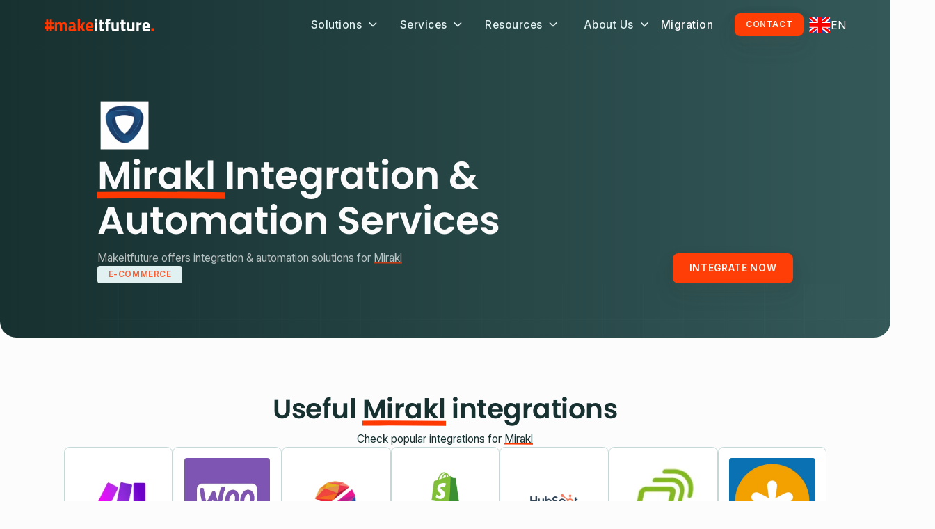

--- FILE ---
content_type: text/html
request_url: https://www.makeitfuture.com/tools/mirakl
body_size: 22137
content:
<!DOCTYPE html><!-- Last Published: Tue Jan 20 2026 10:53:15 GMT+0000 (Coordinated Universal Time) --><html data-wf-domain="www.makeitfuture.com" data-wf-page="66aa1114649bd2840fb077bf" data-wf-site="66aa1114649bd2840fb07703" lang="en" data-wf-collection="66aa1114649bd2840fb077ca" data-wf-item-slug="mirakl"><head><meta charset="utf-8"/><title>Custom Mirakl Integration &amp; Automation Services - Makeitfuture</title><link rel="alternate" hrefLang="x-default" href="https://www.makeitfuture.com/tools/mirakl"/><link rel="alternate" hrefLang="en" href="https://www.makeitfuture.com/tools/mirakl"/><link rel="alternate" hrefLang="ro" href="https://www.makeitfuture.com/ro/instrumente/mirakl"/><meta content="Makeitfuture helps you with integration and automation solutions for Mirakl. Our experts will help solve all your Mirakl needs." name="description"/><meta content="Mirakl - Makeitfuture" property="og:title"/><meta content="Makeitfuture helps you with integration and automation solutions for Mirakl. Our experts will help solve all your Mirakl needs." property="og:description"/><meta content="https://cdn.prod.website-files.com/66aa1114649bd2840fb07749/6733461230b5725d3a9bc3c8_65c5fb2494688dc79a65b4a8_Mirakl.webp" property="og:image"/><meta content="Mirakl - Makeitfuture" property="twitter:title"/><meta content="Makeitfuture helps you with integration and automation solutions for Mirakl. Our experts will help solve all your Mirakl needs." property="twitter:description"/><meta content="https://cdn.prod.website-files.com/66aa1114649bd2840fb07749/6733461230b5725d3a9bc3c8_65c5fb2494688dc79a65b4a8_Mirakl.webp" property="twitter:image"/><meta property="og:type" content="website"/><meta content="summary_large_image" name="twitter:card"/><meta content="width=device-width, initial-scale=1" name="viewport"/><meta content="google-site-verification=scriOgbrDrhmuT03ui52uau5ZXZNy2YagA-nY85BuhA" name="google-site-verification"/><link href="https://cdn.prod.website-files.com/66aa1114649bd2840fb07703/css/makeitfuture-staging.webflow.shared.04b1473b0.min.css" rel="stylesheet" type="text/css" integrity="sha384-BLFHOwsC/GjoJ14xH2mYhIMd4cZbAA/wsNNu+KCpzknfFjEKo9kkZIvMqgTg1SIU" crossorigin="anonymous"/><script type="text/javascript">!function(o,c){var n=c.documentElement,t=" w-mod-";n.className+=t+"js",("ontouchstart"in o||o.DocumentTouch&&c instanceof DocumentTouch)&&(n.className+=t+"touch")}(window,document);</script><link href="https://cdn.prod.website-files.com/66aa1114649bd2840fb07703/67629e630302612d3458ab9c_makeitfuture-32x32.jpg" rel="shortcut icon" type="image/x-icon"/><link href="https://cdn.prod.website-files.com/66aa1114649bd2840fb07703/67629e6a3611233c0e5cef39_makeitfuture-256x256.jpg" rel="apple-touch-icon"/><link href="https://www.makeitfuture.com/tools/mirakl" rel="canonical"/><!-- Google Tag Manager -->
<script>(function(w,d,s,l,i){w[l]=w[l]||[];w[l].push({'gtm.start':
new Date().getTime(),event:'gtm.js'});var f=d.getElementsByTagName(s)[0],
j=d.createElement(s),dl=l!='dataLayer'?'&l='+l:'';j.async=true;j.src=
'https://www.googletagmanager.com/gtm.js?id='+i+dl;f.parentNode.insertBefore(j,f);
})(window,document,'script','dataLayer','GTM-M5XW2ZJV');</script>
<!-- End Google Tag Manager --> 

<!-- Keep this css code to improve the font quality-->
<style>
  * {
  -webkit-font-smoothing: antialiased;
  -moz-osx-font-smoothing: grayscale;
  -o-font-smoothing: antialiased;
}
</style>

<style>
  html { font-size: calc(0.625rem + 0.41666666666666663vw); }
  @media screen and (max-width:1920px) { html { font-size: calc(0.625rem + 0.41666666666666674vw); } }
  @media screen and (max-width:1440px) { html { font-size: calc(0.8126951092611863rem + 0.20811654526534862vw); } }
  @media screen and (max-width:479px) { html { font-size: calc(0.7494769874476988rem + 0.8368200836820083vw); } }
</style>

<link rel="stylesheet" href="https://cdn.jsdelivr.net/npm/swiper@9/swiper-bundle.min.css" /></head><body><div class="page-wrapper"><div class="global-elements"><div class="global-styles w-embed"><style>

/* Set color style to inherit */
.inherit-color * {
    color: inherit;
}

/* Focus state style for keyboard navigation for the focusable elements */
*[tabindex]:focus-visible,
  input[type="file"]:focus-visible {
   outline: 0.125rem solid #4d65ff;
   outline-offset: 0.125rem;
}

/* Get rid of top margin on first element in any rich text element */
.w-richtext > :not(div):first-child, .w-richtext > div:first-child > :first-child {
  margin-top: 0 !important;
}

/* Get rid of bottom margin on last element in any rich text element */
.w-richtext>:last-child, .w-richtext ol li:last-child, .w-richtext ul li:last-child {
	margin-bottom: 0 !important;
}

/* Prevent all click and hover interaction with an element */
.pointer-events-off {
	pointer-events: none;
}

/* Enables all click and hover interaction with an element */
.pointer-events-on {
  pointer-events: auto;
}

/* Create a class of .div-square which maintains a 1:1 dimension of a div */
.div-square::after {
	content: "";
	display: block;
	padding-bottom: 100%;
}

/* Make sure containers never lose their center alignment */
.container-medium,.container-small, .container-large {
	margin-right: auto !important;
  margin-left: auto !important;
}

/* 
Make the following elements inherit typography styles from the parent and not have hardcoded values. 
Important: You will not be able to style for example "All Links" in Designer with this CSS applied.
Uncomment this CSS to use it in the project. Leave this message for future hand-off.
*/
/*
a,
.w-input,
.w-select,
.w-tab-link,
.w-nav-link,
.w-dropdown-btn,
.w-dropdown-toggle,
.w-dropdown-link {
  color: inherit;
  text-decoration: inherit;
  font-size: inherit;
}
*/

/* Apply "..." after 3 lines of text */
.text-style-3lines {
	display: -webkit-box;
	overflow: hidden;
	-webkit-line-clamp: 3;
	-webkit-box-orient: vertical;
}

/* Apply "..." after 2 lines of text */
.text-style-2lines {
	display: -webkit-box;
	overflow: hidden;
	-webkit-line-clamp: 2;
	-webkit-box-orient: vertical;
}

/* Adds inline flex display */
.display-inlineflex {
  display: inline-flex;
}

/* These classes are never overwritten */
.hide {
  display: none !important;
}

@media screen and (max-width: 991px) {
    .hide, .hide-tablet {
        display: none !important;
    }
}
  @media screen and (max-width: 767px) {
    .hide-mobile-landscape{
      display: none !important;
    }
}
  @media screen and (max-width: 479px) {
    .hide-mobile{
      display: none !important;
    }
}
 
.margin-0 {
  margin: 0rem !important;
}
  
.padding-0 {
  padding: 0rem !important;
}

.spacing-clean {
padding: 0rem !important;
margin: 0rem !important;
}

.margin-top {
  margin-right: 0rem !important;
  margin-bottom: 0rem !important;
  margin-left: 0rem !important;
}

.padding-top {
  padding-right: 0rem !important;
  padding-bottom: 0rem !important;
  padding-left: 0rem !important;
}
  
.margin-right {
  margin-top: 0rem !important;
  margin-bottom: 0rem !important;
  margin-left: 0rem !important;
}

.padding-right {
  padding-top: 0rem !important;
  padding-bottom: 0rem !important;
  padding-left: 0rem !important;
}

.margin-bottom {
  margin-top: 0rem !important;
  margin-right: 0rem !important;
  margin-left: 0rem !important;
}

.padding-bottom {
  padding-top: 0rem !important;
  padding-right: 0rem !important;
  padding-left: 0rem !important;
}

.margin-left {
  margin-top: 0rem !important;
  margin-right: 0rem !important;
  margin-bottom: 0rem !important;
}
  
.padding-left {
  padding-top: 0rem !important;
  padding-right: 0rem !important;
  padding-bottom: 0rem !important;
}
  
.margin-horizontal {
  margin-top: 0rem !important;
  margin-bottom: 0rem !important;
}

.padding-horizontal {
  padding-top: 0rem !important;
  padding-bottom: 0rem !important;
}

.margin-vertical {
  margin-right: 0rem !important;
  margin-left: 0rem !important;
}
  
.padding-vertical {
  padding-right: 0rem !important;
  padding-left: 0rem !important;
}

/* Apply "..." at 100% width */
.truncate-width { 
		width: 100%; 
    white-space: nowrap; 
    overflow: hidden; 
    text-overflow: ellipsis; 
}
/* Removes native scrollbar */
.no-scrollbar {
    -ms-overflow-style: none;
    overflow: -moz-scrollbars-none; 
}

.no-scrollbar::-webkit-scrollbar {
    display: none;
}

</style></div><div class="page-intro-animation w-embed"><style>
  
#first-animation {
opacity: 0;
animation: slideup 0.5s ease-in-out forwards;
animation-delay: 0.15s;
}

#second-animation {
opacity: 0;
animation: slideup 0.5s ease-in-out forwards;
animation-delay: 0.3s;
}

#third-animation {
opacity: 0;
animation: slideup 0.5s ease-in-out forwards;
animation-delay: 0.45s;
}

#fourth-animation {
opacity: 0;
animation: slideup 0.5s ease-in-out forwards;
animation-delay: 0.6s;
}

/*slideup animation*/
@keyframes slideup {
  from {opacity: 0; transform: translateY(1.5rem);}
  to {opacity: 1; transform: translateY(0rem);}
}

  @keyframes hide {
    to {
      display: none;
    }
  }
 

  @keyframes fadeIn {
    0% {
      opacity: 0;
    }
    100% {
      opacity: 1;
    }
  }
</style></div><div class="size-embed w-embed"><style>
/*container padding*/
:root {
	--container--small: calc( min(100%, var(--width--small)) - 5% * 2 );
	--container--medium: calc( min(100%, var(--width--medium)) - 5% * 2 );
  --container--large: calc( min(100%, var(--width--large)) - 5% * 2 );
}

/* section padding */
[data-padding-top="none"] { padding-top: 0rem; }
[data-padding-bottom="none"] { padding-bottom: 0rem; }

[data-padding-top="small"] { padding-top: var(--size--3rem); }
[data-padding-bottom="small"] { padding-bottom: var(--size--3rem); }

[data-padding-top="medium"] { padding-top: var(--size--5rem); }
[data-padding-bottom="medium"] { padding-bottom: var(--size--5rem); }

[data-padding-top="large"] { padding-top: var(--size--7rem); }
[data-padding-bottom="large"] { padding-bottom: var(--size--7rem); }

[data-padding-top="xlarge"] { padding-top: var(--size--9rem); }
[data-padding-bottom="xlarge"] { padding-bottom: var(--size--9rem); }

[data-padding-top="xxlarge"] { padding-top: var(--size--11rem); }
[data-padding-bottom="xxlarge"] { padding-bottom: var(--size--11rem); }

/* hide section if it has no cms items */
[data-cms-check="true"]:not(:has(.w-dyn-item)) {
	display: none;
}
</style></div><div class="rich-text-embed w-embed"><style>
/* CSS */
.text-rich-text ul {
  list-style-type: none; /* Remove default bullets */
  padding-left: 0; /* Remove default padding */
}

.text-rich-text ul li {
  position: relative;
  padding-left: 1.5rem; /* Space for the custom bullet */

  /* Add the SVG as a background image for each list item */
  background-image: url('https://cdn.prod.website-files.com/66aa1114649bd2840fb07703/67348dd41c0f2550895f1006_list-item-dot.svg');
  background-size: 1rem 1rem; /* Adjust as needed */
  background-repeat: no-repeat;
  background-position: 0 0.25rem; /* Adjust the position */
}

/* CSS */
.text-rich-text ol {
  list-style-type: decimal; /* Ensure numbers are used */
}

.text-rich-text ol li::marker {
  font-weight: bold; /* Make the numbers bold */
}
</style></div><div class="grid-embed w-embed"><style>
/* For screens larger than 991px (your original rule stays intact) */
@media (min-width: 992px) {
  .grid-stack {
    display: grid;
    grid-template-columns: repeat(6, 1fr); /* 6 equal-width columns */

    > * {
      grid-column-end: span 2;
    }

    > :first-child {
      grid-column-start: 2;
    }
  }
}

/* For tablet screens: 768px to 991px */
@media (min-width: 768px) and (max-width: 991px) {
  .grid-stack {
    display: grid;
    grid-template-columns: repeat(6, 1fr); /* 6 equal-width columns */
    gap: 16px; /* Optional: spacing between grid items */
  }

  /* Make the first two items span 3 columns each */
  .grid-stack > :nth-child(1),
  .grid-stack > :nth-child(2) {
    grid-column: span 3;
  }

  /* Other children (from the 3rd onward) span 2 columns each */
  .grid-stack > :nth-child(n+3) {
    grid-column: span 2;
  }
}
</style></div><div class="link-arrow-move w-embed"><style>
.secondary-link:hover .link-arrow {
  transform: translateX(0.5rem); /* Move arrow to the right */
}
</style></div><div class="css-background-dots w-embed"><style>
.bg-grid {
  position: absolute;
  inset: 0;
  background-image: radial-gradient(#8b8a89 1.5px, transparent 0);
  background-size: 40px 40px;
  background-position: -18.5px -1.5px;
  opacity: 20%;
</style></div><div class="slider-css w-embed"><style>
.w-slider-dot.w-active {
  background: #125a66 !important;
}

.w-slider-dot {
  background: #2226 !important;
  width: 0.75rem;
  height: 0.75rem;
}

.w-slider-mask {
  display: flex !important;
}

.w-slide {
  flex-shrink: 0;
  height: auto !important;
  display: flex;
}

.w-slide .blog_item {
  height: 100%;
}
</style></div></div><div data-animation="over-right" class="navigation background-gradient-secondary w-nav" data-easing2="ease" fs-scrolldisable-element="smart-nav" data-easing="ease" data-collapse="medium" data-w-id="3423844d-bd59-3206-88b2-d9a430bd2939" role="banner" data-duration="400"><div class="navbar_container"><a href="/?r=0" aria-label="Go to homepage" class="navbar_logo-link w-nav-brand"><img src="https://cdn.prod.website-files.com/66aa1114649bd2840fb07703/6718d18ca526a2717fbb7d76_makitfuture.svg" loading="lazy" alt="" class="logo"/></a><div class="navbar_links-wrapper"><nav role="navigation" id="w-node-_3423844d-bd59-3206-88b2-d9a430bd293d-30bd2939" class="navbar_menu is-page-height-tablet w-nav-menu"><div data-hover="true" data-delay="200" class="navbar_menu-dropdown w-dropdown"><div class="navbar_dropdwn-toggle w-dropdown-toggle"><div class="rl-dropdown-icon w-embed"><svg width=" 100%" height=" 100%" viewBox="0 0 16 16" fill="none" xmlns="http://www.w3.org/2000/svg">
<path fill-rule="evenodd" clip-rule="evenodd" d="M2.55806 6.29544C2.46043 6.19781 2.46043 6.03952 2.55806 5.94189L3.44195 5.058C3.53958 4.96037 3.69787 4.96037 3.7955 5.058L8.00001 9.26251L12.2045 5.058C12.3021 4.96037 12.4604 4.96037 12.5581 5.058L13.4419 5.94189C13.5396 6.03952 13.5396 6.19781 13.4419 6.29544L8.17678 11.5606C8.07915 11.6582 7.92086 11.6582 7.82323 11.5606L2.55806 6.29544Z" fill="currentColor"/>
</svg></div><div class="navbar_link-text">Solutions</div></div><nav class="navbar_dropdown-list w-dropdown-list"><div class="navbar_group"><div class="navbar-label">AI SOLUTIONs</div><ul role="list" class="navbar_wrapper"><li class="navbar_list-item"><a href="/solutions/openai-personal-assistant" class="navbar_item-line w-inline-block"><img src="https://cdn.prod.website-files.com/66aa1114649bd2840fb07703/67324c0500b219fc50ebb192_custom%20GPTS.svg" loading="lazy" alt="" class="icon-1x1-xsmall"/><div class="rl_navbar2_dropdown-link">OpenAI Personal Assistant</div></a></li><li class="navbar_list-item"><a href="/solutions/custom-gpt" class="navbar_item-line w-inline-block"><img src="https://cdn.prod.website-files.com/66aa1114649bd2840fb07703/67324f9c9e16b40ca9101b4e_custom%20GPTS.svg" loading="lazy" alt="" class="icon-1x1-xsmall"/><div class="rl_navbar2_dropdown-link">Custom GPTs</div></a></li></ul></div><div class="navbar_group"><div class="navbar-label">by tool</div><ul role="list" class="navbar_wrapper"><li class="navbar_list-item"><a href="/solutions/make-com-expert-partner" class="navbar_item-line w-inline-block"><img src="https://cdn.prod.website-files.com/66aa1114649bd2840fb07703/66aa1114649bd2840fb0771a_HubSpot-4.svg" loading="lazy" alt="" class="icon-1x1-xsmall"/><div class="rl_navbar2_dropdown-link">Make</div></a></li><li class="navbar_list-item"><a href="/solutions/n8n-automation-services" class="navbar_item-line w-inline-block"><img src="https://cdn.prod.website-files.com/66aa1114649bd2840fb07703/66aa1114649bd2840fb0771c_HubSpot-8.svg" loading="lazy" alt="" class="icon-1x1-xsmall"/><div class="rl_navbar2_dropdown-link">n8n</div></a></li><li class="navbar_list-item"><a href="/solutions/airtable-experts-support" class="navbar_item-line w-inline-block"><img src="https://cdn.prod.website-files.com/66aa1114649bd2840fb07703/6719f21d86aac9e74a2045cf_airtable.svg" loading="lazy" alt="" class="icon-1x1-xsmall"/><div class="rl_navbar2_dropdown-link">Airtable</div></a></li><li class="navbar_list-item"><a href="/solutions/zapier-expert" class="navbar_item-line w-inline-block"><img src="https://cdn.prod.website-files.com/66aa1114649bd2840fb07703/66aa1114649bd2840fb07715_HubSpot-3.svg" loading="lazy" alt="" class="icon-1x1-xsmall"/><div class="rl_navbar2_dropdown-link">Zapier</div></a></li><li class="navbar_list-item"><a href="/solutions/hubspot-support" class="navbar_item-line w-inline-block"><img src="https://cdn.prod.website-files.com/66aa1114649bd2840fb07703/66aa1114649bd2840fb0771b_HubSpot-5.svg" loading="lazy" alt="" class="icon-1x1-xsmall"/><div class="rl_navbar2_dropdown-link">Hubspot</div></a></li><li class="navbar_list-item"><a href="/solutions/boostspace" class="navbar_item-line w-inline-block"><img src="https://cdn.prod.website-files.com/66aa1114649bd2840fb07703/69009f5ca82f94347b73d4c6_boostspace.png" loading="lazy" alt="" sizes="100vw" srcset="https://cdn.prod.website-files.com/66aa1114649bd2840fb07703/69009f5ca82f94347b73d4c6_boostspace-p-500.png 500w, https://cdn.prod.website-files.com/66aa1114649bd2840fb07703/69009f5ca82f94347b73d4c6_boostspace.png 512w" class="icon-1x1-xsmall"/><div class="rl_navbar2_dropdown-link">Boostspace</div></a></li></ul></div><div class="navbar_group"><div class="navbar-label">Connector development</div><ul role="list" class="navbar_wrapper"><li class="navbar_list-item"><a href="/solutions/make-app-development" class="navbar_item-line w-inline-block"><img src="https://cdn.prod.website-files.com/66aa1114649bd2840fb07703/66aa1114649bd2840fb0771a_HubSpot-4.svg" loading="lazy" alt="" class="icon-1x1-xsmall"/><div class="rl_navbar2_dropdown-link">Make App development</div></a></li><li class="navbar_list-item"><a href="/solutions/n8n-app-development" class="navbar_item-line w-inline-block"><img src="https://cdn.prod.website-files.com/66aa1114649bd2840fb07703/68e396ab621f6ea2edf4ca8f_n8n.jpg" loading="lazy" alt="" class="icon-1x1-xsmall"/><div class="rl_navbar2_dropdown-link">n8n App development</div></a></li><li class="navbar_list-item"><a href="/solutions/zapier-app-development" class="navbar_item-line w-inline-block"><img src="https://cdn.prod.website-files.com/66aa1114649bd2840fb07703/66aa1114649bd2840fb07715_HubSpot-3.svg" loading="lazy" alt="" class="icon-1x1-xsmall"/><div class="rl_navbar2_dropdown-link">Zapier App development</div></a></li></ul></div></nav></div><div data-hover="true" data-delay="200" data-w-id="3423844d-bd59-3206-88b2-d9a430bd29ad" class="navbar_menu-dropdown w-dropdown"><div class="navbar_dropdwn-toggle w-dropdown-toggle"><div class="rl-dropdown-icon w-embed"><svg width=" 100%" height=" 100%" viewBox="0 0 16 16" fill="none" xmlns="http://www.w3.org/2000/svg">
<path fill-rule="evenodd" clip-rule="evenodd" d="M2.55806 6.29544C2.46043 6.19781 2.46043 6.03952 2.55806 5.94189L3.44195 5.058C3.53958 4.96037 3.69787 4.96037 3.7955 5.058L8.00001 9.26251L12.2045 5.058C12.3021 4.96037 12.4604 4.96037 12.5581 5.058L13.4419 5.94189C13.5396 6.03952 13.5396 6.19781 13.4419 6.29544L8.17678 11.5606C8.07915 11.6582 7.92086 11.6582 7.82323 11.5606L2.55806 6.29544Z" fill="currentColor"/>
</svg></div><div class="navbar_link-text">Services</div></div><nav class="navbar_dropdown-list w-dropdown-list"><div class="navbar_group"><div class="navbar-label">Subscription</div><ul role="list" class="navbar_wrapper"><li class="navbar_list-item"><a href="/services/automation-as-a-service" class="navbar_item-line w-inline-block"><img src="https://cdn.prod.website-files.com/66aa1114649bd2840fb07703/672ce33bf78e70d09127d235_automation-as-a-service.svg" loading="lazy" alt="" class="icon-1x1-xsmall"/><div class="rl_navbar2_dropdown-link">Automation as a service</div></a></li></ul></div><div class="navbar_group"><div class="navbar-label">consulting</div><ul role="list" class="navbar_wrapper"><li class="navbar_list-item"><a href="/services/workflow-consulting" class="navbar_item-line w-inline-block"><img src="https://cdn.prod.website-files.com/66aa1114649bd2840fb07703/672ce35404887e59bb1c61bc_workflow.svg" loading="lazy" alt="" class="icon-1x1-xsmall"/><div class="rl_navbar2_dropdown-link">Workflow</div></a></li><li class="navbar_list-item"><a href="/services/software-connect-applications" class="navbar_item-line w-inline-block"><img src="https://cdn.prod.website-files.com/66aa1114649bd2840fb07703/672ce3531d85958fb5d18a86_software-connection.svg" loading="lazy" alt="" class="icon-1x1-xsmall"/><div class="rl_navbar2_dropdown-link">Software connection</div></a></li><li class="navbar_list-item"><a href="/services/no-code-low-code" class="navbar_item-line w-inline-block"><img src="https://cdn.prod.website-files.com/66aa1114649bd2840fb07703/672ce36c00f9c316372e4434_lo-code.svg" loading="lazy" alt="" class="icon-1x1-xsmall"/><div class="rl_navbar2_dropdown-link">No-code / Low-code</div></a></li><li class="navbar_list-item"><a href="/services/zapier-support" class="navbar_item-line w-inline-block"><img src="https://cdn.prod.website-files.com/66aa1114649bd2840fb07703/67443646846632c7254c0fdb_support.svg" loading="lazy" alt="" class="icon-1x1-xsmall"/><div class="rl_navbar2_dropdown-link">Zapier Support</div></a></li></ul></div><div class="navbar_group"><div class="navbar-label">By USECASEs</div><ul role="list" class="navbar_wrapper"><li class="navbar_list-item"><a href="/services/saas-integration" class="navbar_item-line w-inline-block"><img src="https://cdn.prod.website-files.com/66aa1114649bd2840fb07703/68a84888e84747e50a1d9e66_integration.svg" loading="lazy" alt="" class="icon-1x1-xsmall"/><div class="rl_navbar2_dropdown-link">SaaS integration</div></a></li><li class="navbar_list-item"><a href="/services/contracts-documents" class="navbar_item-line w-inline-block"><img src="https://cdn.prod.website-files.com/66aa1114649bd2840fb07703/67324a8d6d2075a1135da88e_document.svg" loading="lazy" alt="" class="icon-1x1-xsmall"/><div class="rl_navbar2_dropdown-link">Contracts &amp; Documents</div></a></li><li class="navbar_list-item"><a href="/services/employee-onboarding" class="navbar_item-line w-inline-block"><img src="https://cdn.prod.website-files.com/66aa1114649bd2840fb07703/67324b2f8bd4cb8517d51fd5_employee%20onboarding.svg" loading="lazy" alt="" class="icon-1x1-xsmall"/><div class="rl_navbar2_dropdown-link">Employee onboarding</div></a></li><li class="navbar_list-item"><a href="/services/accounting" class="navbar_item-line w-inline-block"><img src="https://cdn.prod.website-files.com/66aa1114649bd2840fb07703/67324b2fcc6c7bd1ab87611c_accounting.svg" loading="lazy" alt="" class="icon-1x1-xsmall"/><div class="rl_navbar2_dropdown-link">Accounting</div></a></li><li class="navbar_list-item"><a href="/services/agency-automation" class="navbar_item-line w-inline-block"><img src="https://cdn.prod.website-files.com/66aa1114649bd2840fb07703/67324b2f0ba8dc38ea825dd0_agency.svg" loading="lazy" alt="" class="icon-1x1-xsmall"/><div class="rl_navbar2_dropdown-link">Agency Automation</div></a></li><li class="navbar_list-item"><a href="/services/sales" class="navbar_item-line w-inline-block"><img src="https://cdn.prod.website-files.com/66aa1114649bd2840fb07703/67324b2f86b72e6d13815d0d_sales.svg" loading="lazy" alt="" class="icon-1x1-xsmall"/><div class="rl_navbar2_dropdown-link">Sales</div></a></li><li class="navbar_list-item"><a href="/services/zapier-to-make" class="navbar_item-line w-inline-block"><img src="https://cdn.prod.website-files.com/66aa1114649bd2840fb07703/674434b4c4bd29dfd69bcacc_Zapier%20to%20Make.svg" loading="lazy" alt="" class="icon-1x1-xsmall"/><div class="rl_navbar2_dropdown-link">Zapier to Make</div></a></li><li class="navbar_list-item"><a href="/services/automation" class="navbar_item-line w-inline-block"><img src="https://cdn.prod.website-files.com/66aa1114649bd2840fb07703/6763c4c0cff7617d2fe85e89_customer%20journey.svg" loading="lazy" alt="" class="icon-1x1-xsmall"/><div class="rl_navbar2_dropdown-link">Customer Journey</div></a></li></ul></div></nav></div><div data-hover="true" data-delay="200" data-w-id="3423844d-bd59-3206-88b2-d9a430bd29cf" class="navbar_menu-dropdown w-dropdown"><div class="navbar_dropdwn-toggle w-dropdown-toggle"><div class="rl-dropdown-icon w-embed"><svg width=" 100%" height=" 100%" viewBox="0 0 16 16" fill="none" xmlns="http://www.w3.org/2000/svg">
<path fill-rule="evenodd" clip-rule="evenodd" d="M2.55806 6.29544C2.46043 6.19781 2.46043 6.03952 2.55806 5.94189L3.44195 5.058C3.53958 4.96037 3.69787 4.96037 3.7955 5.058L8.00001 9.26251L12.2045 5.058C12.3021 4.96037 12.4604 4.96037 12.5581 5.058L13.4419 5.94189C13.5396 6.03952 13.5396 6.19781 13.4419 6.29544L8.17678 11.5606C8.07915 11.6582 7.92086 11.6582 7.82323 11.5606L2.55806 6.29544Z" fill="currentColor"/>
</svg></div><div class="navbar_link-text">Resources</div></div><nav class="navbar_dropdown-list w-dropdown-list"><div class="navbar_group"><ul role="list" class="navbar_wrapper"><li class="navbar_list-item"><a href="/blogs" class="navbar_item-line w-inline-block"><img src="https://cdn.prod.website-files.com/66aa1114649bd2840fb07703/672ce36092f43d7a28ca2680_blog.svg" loading="lazy" alt="" class="icon-1x1-xsmall"/><div class="rl_navbar2_dropdown-link">Blog</div></a></li><li class="navbar_list-item"><a href="/case-studies" class="navbar_item-line w-inline-block"><img src="https://cdn.prod.website-files.com/66aa1114649bd2840fb07703/672ce354336e47ea00399b00_case-study.svg" loading="lazy" alt="" class="icon-1x1-xsmall"/><div class="rl_navbar2_dropdown-link">Case studies</div></a></li><li class="navbar_list-item"><a href="/videos" class="navbar_item-line w-inline-block"><img src="https://cdn.prod.website-files.com/66aa1114649bd2840fb07703/67cadd87d5f13bea210ef85b_video-recorder.svg" loading="lazy" alt="" class="icon-1x1-xsmall"/><div class="rl_navbar2_dropdown-link">Videos</div></a></li><li class="navbar_list-item"><a href="/tools" class="navbar_item-line w-inline-block"><img src="https://cdn.prod.website-files.com/66aa1114649bd2840fb07703/672ce3e0cefde501775639ac_tools.svg" loading="lazy" alt="" class="icon-1x1-xsmall"/><div class="rl_navbar2_dropdown-link">Tools</div></a></li><li class="navbar_list-item"><a href="/faqs" class="navbar_item-line w-inline-block"><img src="https://cdn.prod.website-files.com/66aa1114649bd2840fb07703/672ce353d9ccb696e221f38c_faq.svg" loading="lazy" alt="" class="icon-1x1-xsmall"/><div class="rl_navbar2_dropdown-link">FAQs</div></a></li></ul></div></nav></div><div data-hover="true" data-delay="200" data-w-id="3423844d-bd59-3206-88b2-d9a430bd29eb" class="navbar_menu-dropdown w-dropdown"><div class="navbar_dropdwn-toggle w-dropdown-toggle"><div class="rl-dropdown-icon w-embed"><svg width=" 100%" height=" 100%" viewBox="0 0 16 16" fill="none" xmlns="http://www.w3.org/2000/svg">
<path fill-rule="evenodd" clip-rule="evenodd" d="M2.55806 6.29544C2.46043 6.19781 2.46043 6.03952 2.55806 5.94189L3.44195 5.058C3.53958 4.96037 3.69787 4.96037 3.7955 5.058L8.00001 9.26251L12.2045 5.058C12.3021 4.96037 12.4604 4.96037 12.5581 5.058L13.4419 5.94189C13.5396 6.03952 13.5396 6.19781 13.4419 6.29544L8.17678 11.5606C8.07915 11.6582 7.92086 11.6582 7.82323 11.5606L2.55806 6.29544Z" fill="currentColor"/>
</svg></div><div><div class="navbar_link-text"> About Us</div></div></div><nav class="navbar_dropdown-list about w-dropdown-list"><div class="navbar_group"><ul role="list" class="navbar_wrapper"><li class="navbar_list-item"><a href="/about-us" class="navbar_item-line w-inline-block"><img src="https://cdn.prod.website-files.com/66aa1114649bd2840fb07703/672ce3fd0a0ae64dbc770d11_team.svg" loading="lazy" alt="" class="icon-1x1-xsmall"/><div class="rl_navbar2_dropdown-link">About</div></a></li><li class="navbar_list-item"><a href="/partners" class="navbar_item-line w-inline-block"><img src="https://cdn.prod.website-files.com/66aa1114649bd2840fb07703/672ce3fd9fd6890abccf2d31_partners.svg" loading="lazy" alt="" class="icon-1x1-xsmall"/><div class="rl_navbar2_dropdown-link">Partners</div></a></li></ul></div></nav></div><a href="/migration" class="navbar-link-block w-inline-block"><div class="navbar_link-text">Migration</div></a><a href="/contact" class="button is-small w-button">Contact</a></nav><div class="navbar_menu-button w-nav-button"><div class="menu-icon"><div class="menu-icon_line-top"></div><div class="menu-icon_line-middle"><div class="rl_menu-icon_line-middle-inner"></div></div><div class="menu-icon_line-bottom"></div></div></div><div id="w-node-a9015cb1-1684-220a-ff80-e4354246f842-4246f842" class="locales-wrapper w-locales-list"><div data-hover="true" data-delay="200" class="dropdown w-dropdown"><div class="dropdown-toggle w-dropdown-toggle"><img src="https://cdn.prod.website-files.com/66aa1114649bd2840fb07703/67b30ee80d1eccb0b4d2f64c_english-flag.svg" loading="lazy" alt="" class="locale-flag"/><div class="locale-iso-code">en</div></div><nav class="dropdown-list w-dropdown-list"><div role="list" class="locales-list w-locales-items"><div role="listitem" class="locale w-locales-item"><a href="/tools/mirakl" aria-current="page" class="locale-link w-inline-block w--current"><img src="https://cdn.prod.website-files.com/66aa1114649bd2840fb07703/67b30ee80d1eccb0b4d2f64c_english-flag.svg" loading="lazy" alt="" class="locale-flag"/><div class="locale-iso-code">en</div></a></div><div role="listitem" class="locale w-locales-item"><a href="/ro/instrumente/mirakl" class="locale-link w-inline-block"><img src="https://cdn.prod.website-files.com/66aa1114649bd2840fb07703/67b30ee86756bf5c8514468f_romanian-flag.svg" loading="lazy" alt="" class="locale-flag"/><div class="locale-iso-code">ro</div></a></div></div></nav></div></div></div></div></div><main class="main-wrapper"><section id="hero" class="section_hero-header background-gradient-secondary"><div class="container-medium padding-section-customhero"><div id="first-animation" class="tool-post_component"><div STYLE="max-width: 40rem;" class="tool_header-wrapper"><img src="https://cdn.prod.website-files.com/66aa1114649bd2840fb07749/6733461230b5725d3a9bc3c8_65c5fb2494688dc79a65b4a8_Mirakl.webp" loading="lazy" alt="" class="icon-height-large"/><div class="tools-header_wrapper"><div class="w-embed"><h1 class="heading-style-h2"><em>Mirakl </em> Integration & Automation Services</h1></div><div class="text-style-muted w-embed"><p>Makeitfuture offers integration & automation solutions for <em>Mirakl </em></h2></div></div><div tag-name="E-commerce" class="link-tag">E-commerce</div><div class="embed-link-to-filter w-embed w-script"><script>
document.addEventListener("DOMContentLoaded", function() {
    // Select all elements with the class .link-tag
    const linkTags = document.querySelectorAll('.link-tag');

    // Iterate over each element and attach a click event listener
    linkTags.forEach(function(linkTag) {
        linkTag.addEventListener('click', function(event) {
            event.preventDefault(); // Prevent the default link behavior

            // Get the tag name from the tag-name attribute
            const tagName = linkTag.getAttribute('tag-name').trim();

            // Build the dynamic URL using the tag-name attribute
            const dynamicURL = `https://makeitfuture.com/tools?type=${encodeURIComponent(tagName)}`;

            // Redirect the user to the dynamic URL
            window.location.href = dynamicURL;
        });
    });
});

</script></div></div><div class="margin-top margin-custom2"><a href="https://meetings.hubspot.com/ekaterina-lifshits/round-robin-katya-nicolae-?uuid=2da5135d-2963-4e84-9fb8-57d751c8b84e" target="_blank" class="button w-button">Integrate now</a></div></div><img src="https://cdn.prod.website-files.com/66aa1114649bd2840fb07703/67211eeec37e8f72d8e06bba_background.svg" loading="eager" alt="" class="background-grid-top"/><img src="https://cdn.prod.website-files.com/66aa1114649bd2840fb07703/6737903e132a57e65b4f778c_shades.avif" loading="lazy" sizes="(max-width: 2880px) 100vw, 2880px" srcset="https://cdn.prod.website-files.com/66aa1114649bd2840fb07703/6737903e132a57e65b4f778c_shades-p-500.avif 500w, https://cdn.prod.website-files.com/66aa1114649bd2840fb07703/6737903e132a57e65b4f778c_shades-p-800.avif 800w, https://cdn.prod.website-files.com/66aa1114649bd2840fb07703/6737903e132a57e65b4f778c_shades-p-1080.avif 1080w, https://cdn.prod.website-files.com/66aa1114649bd2840fb07703/6737903e132a57e65b4f778c_shades.avif 2880w" alt="" id="fourth-animation" class="background-shades shadow-top"/></div></section><section class="section_general w-condition-invisible"><div class="container-medium padding-section-medium"><div class="tool_component"><div class="tool-post_item"><div class="w-embed"><h2 class="heading-style-h3">We offer custom solutions for  <em>Mirakl</em></h2></div><div class="text-rich-text w-dyn-bind-empty w-richtext"></div></div></div></div></section><section class="section_integrations"><div class="container-large padding-section-medium"><div class="general-component"><div class="general_heading-wrapper"><div class="w-embed"><h2 class="heading-style-h3">Useful <em>Mirakl</em> integrations</h2></div><div class="spacer-xxsmall"></div><div class="w-embed"><p>Check popular integrations for <em>Mirakl</em></p></div></div><div class="w-dyn-list"><div role="list" class="collection-list-2 w-dyn-items"><div role="listitem" class="w-dyn-item"><list class="tools_item-wrapper"><div class="code-embed-css w-embed"><style>

.tool_item-wrapper:hover .tool-item_tooltip{
	opacity: 1;
  transform:translate(0px, -140%);
}

</style></div><a aria-label="Make" href="/tools/make" class="tool_item-wrapper w-inline-block"><li class="tool_item"><img src="https://cdn.prod.website-files.com/66aa1114649bd2840fb07749/6733461e660b3635c81adb6c_65bbad9a1444da7939ed3fa7_make.webp" loading="lazy" alt="Make" class="tool-logo2"/><div class="tool-item_tooltip"><div>Make</div></div></li></a></list></div><div role="listitem" class="w-dyn-item"><list class="tools_item-wrapper"><div class="code-embed-css w-embed"><style>

.tool_item-wrapper:hover .tool-item_tooltip{
	opacity: 1;
  transform:translate(0px, -140%);
}

</style></div><a aria-label="WooCommerce" href="/tools/woocommerce" class="tool_item-wrapper w-inline-block"><li class="tool_item"><img src="https://cdn.prod.website-files.com/66aa1114649bd2840fb07749/6733461c8df13db26cb04f95_65bbad9a1444da7939ed3fa4_woocommerce.webp" loading="lazy" alt="WooCommerce" class="tool-logo2"/><div class="tool-item_tooltip"><div>WooCommerce</div></div></li></a></list></div><div role="listitem" class="w-dyn-item"><list class="tools_item-wrapper"><div class="code-embed-css w-embed"><style>

.tool_item-wrapper:hover .tool-item_tooltip{
	opacity: 1;
  transform:translate(0px, -140%);
}

</style></div><a aria-label="Oblio" href="/tools/oblio" class="tool_item-wrapper w-inline-block"><li class="tool_item"><img src="https://cdn.prod.website-files.com/66aa1114649bd2840fb07749/67334616b1ced7767f31d003_670673fb6999fad579615c97_Oblio.webp" loading="lazy" alt="Oblio" class="tool-logo2"/><div class="tool-item_tooltip"><div>Oblio</div></div></li></a></list></div><div role="listitem" class="w-dyn-item"><list class="tools_item-wrapper"><div class="code-embed-css w-embed"><style>

.tool_item-wrapper:hover .tool-item_tooltip{
	opacity: 1;
  transform:translate(0px, -140%);
}

</style></div><a aria-label="Shopify" href="/tools/shopify" class="tool_item-wrapper w-inline-block"><li class="tool_item"><img src="https://cdn.prod.website-files.com/66aa1114649bd2840fb07749/6733461c0dd39ec234f1a443_65bbad9a1444da7939ed3fa2_Untitled%2520(400%2520%25C3%2597%2520400%2520px)%2520(1).webp" loading="lazy" alt="Shopify" class="tool-logo2"/><div class="tool-item_tooltip"><div>Shopify</div></div></li></a></list></div><div role="listitem" class="w-dyn-item"><list class="tools_item-wrapper"><div class="code-embed-css w-embed"><style>

.tool_item-wrapper:hover .tool-item_tooltip{
	opacity: 1;
  transform:translate(0px, -140%);
}

</style></div><a aria-label="Hubspot" href="/tools/hubspot" class="tool_item-wrapper w-inline-block"><li class="tool_item"><img src="https://cdn.prod.website-files.com/66aa1114649bd2840fb07749/6733461e96fde9e9987bbb7a_670673e88482471659a72e14_Hubspot%2520integration.webp" loading="lazy" alt="Hubspot" class="tool-logo2"/><div class="tool-item_tooltip"><div>Hubspot</div></div></li></a></list></div><div role="listitem" class="w-dyn-item"><list class="tools_item-wrapper"><div class="code-embed-css w-embed"><style>

.tool_item-wrapper:hover .tool-item_tooltip{
	opacity: 1;
  transform:translate(0px, -140%);
}

</style></div><a aria-label="FastBill" href="/tools/fastbill" class="tool_item-wrapper w-inline-block"><li class="tool_item"><img src="https://cdn.prod.website-files.com/66aa1114649bd2840fb07749/6733461e4d2901530d2ef61b_619fe706fb747ff0405b50dd_Fastbill.webp" loading="lazy" alt="FastBill" class="tool-logo2"/><div class="tool-item_tooltip"><div>FastBill</div></div></li></a></list></div><div role="listitem" class="w-dyn-item"><list class="tools_item-wrapper"><div class="code-embed-css w-embed"><style>

.tool_item-wrapper:hover .tool-item_tooltip{
	opacity: 1;
  transform:translate(0px, -140%);
}

</style></div><a aria-label="EasyBill" href="/tools/easybill" class="tool_item-wrapper w-inline-block"><li class="tool_item"><img src="https://cdn.prod.website-files.com/66aa1114649bd2840fb07749/6733461aaa9780c12cf38a3e_65bbad9a1444da7939ed3fad_oie_15161728f3QAWX29.webp" loading="lazy" alt="EasyBill" class="tool-logo2"/><div class="tool-item_tooltip"><div>EasyBill</div></div></li></a></list></div><div role="listitem" class="w-dyn-item"><list class="tools_item-wrapper"><div class="code-embed-css w-embed"><style>

.tool_item-wrapper:hover .tool-item_tooltip{
	opacity: 1;
  transform:translate(0px, -140%);
}

</style></div><a aria-label="lexoffice" href="/tools/lexoffice" class="tool_item-wrapper w-inline-block"><li class="tool_item"><img src="https://cdn.prod.website-files.com/66aa1114649bd2840fb07749/6733461bd0aa7d6846825a7f_65bbad9a1444da7939ed3e9f_lexoffice%2520Support%2520Integration.webp" loading="lazy" alt="lexoffice" class="tool-logo2"/><div class="tool-item_tooltip"><div>lexoffice</div></div></li></a></list></div><div role="listitem" class="w-dyn-item"><list class="tools_item-wrapper"><div class="code-embed-css w-embed"><style>

.tool_item-wrapper:hover .tool-item_tooltip{
	opacity: 1;
  transform:translate(0px, -140%);
}

</style></div><a aria-label="Salesforce" href="/tools/salesforce" class="tool_item-wrapper w-inline-block"><li class="tool_item"><img src="https://cdn.prod.website-files.com/66aa1114649bd2840fb07749/6733461d38f1172f6ed82d9b_65bbad9a1444da7939ed3fa6_salesforce.webp" loading="lazy" alt="Salesforce" class="tool-logo2"/><div class="tool-item_tooltip"><div>Salesforce</div></div></li></a></list></div><div role="listitem" class="w-dyn-item"><list class="tools_item-wrapper"><div class="code-embed-css w-embed"><style>

.tool_item-wrapper:hover .tool-item_tooltip{
	opacity: 1;
  transform:translate(0px, -140%);
}

</style></div><a aria-label="Pipedrive" href="/tools/pipedrive" class="tool_item-wrapper w-inline-block"><li class="tool_item"><img src="https://cdn.prod.website-files.com/66aa1114649bd2840fb07749/6733461df18c62582e9ebe23_65bbad9a1444da7939ed3fa1_Untitled%2520(400%2520%25C3%2597%2520400%2520px).webp" loading="lazy" alt="Pipedrive" class="tool-logo2"/><div class="tool-item_tooltip"><div>Pipedrive</div></div></li></a></list></div><div role="listitem" class="w-dyn-item"><list class="tools_item-wrapper"><div class="code-embed-css w-embed"><style>

.tool_item-wrapper:hover .tool-item_tooltip{
	opacity: 1;
  transform:translate(0px, -140%);
}

</style></div><a aria-label="Zoho CRM" href="/tools/zoho-crm" class="tool_item-wrapper w-inline-block"><li class="tool_item"><img src="https://cdn.prod.website-files.com/66aa1114649bd2840fb07749/6733461d1d4023a982155924_65bbad9a1444da7939ed3eb0_Zoho%2520CRM%2520Support.webp" loading="lazy" alt="Zoho CRM" class="tool-logo2"/><div class="tool-item_tooltip"><div>Zoho CRM</div></div></li></a></list></div></div></div></div></div></section><section id="second-animation" class="section_general"><div class="container-medium padding-section-medium"><div class="tool_component"><div class="tool-post_item"><div class="process_number-wrapper"><img src="https://cdn.prod.website-files.com/66aa1114649bd2840fb07703/673499f2059c52a1e23ce67f_What%20is.svg" loading="lazy" alt=""/></div><div class="w-embed"><h2 class="heading-style-h3">How can <em>Mirakl</em> help you?</h2></div><div class="text-rich-text w-richtext"><p>Mirakl is an e-commerce platform specializing in creating and managing online marketplaces. It offers a robust and scalable solution that allows businesses to create their own digital marketplaces effortlessly. The Mirakl platform facilitates the connection between sellers and buyers, promoting a dynamic and diverse online shopping experience. Focusing on scalability and flexibility, Mirakl enables businesses from various industries to expand their product offerings, increase revenue streams, and improve overall customer satisfaction.</p></div><a href="https://www.mirakl.com/" target="_blank" class="button-link w-inline-block"><div>Try the tool</div><svg xmlns="http://www.w3.org/2000/svg" width="100%" viewBox="0 0 16 17" fill="none" class="icon-1x1-xsmall"><path d="M0.941406 8.81055H14.1178" stroke="currentColor" stroke-width="0.941176"></path><path d="M10.3535 5.0459L14.1182 8.8106L10.3535 12.5753" stroke="currentColor" stroke-width="0.941176"></path></svg></a></div></div></div></section><section class="section_general"><div data-padding-bottom="medium" data-padding-top="" class="container-medium padding-section-small"><div class="tool_component"><div class="tool_inner-wrapper"><div class="tool-post_item"><div class="process_number-wrapper"><img src="https://cdn.prod.website-files.com/66aa1114649bd2840fb07703/673499f2ad77c756621ffc1e_Integrate.svg" loading="lazy" alt=""/></div><div class="w-embed"><h2 class="heading-style-h3">Integrate <em>Mirakl</em> and...</h2></div><div class="text-rich-text w-richtext"><ul role="list"><li>Provide customers with a wider range of products by connecting to third-party stores.</li><li>Scale operations efficiently as your business expands.</li><li>More streamlined and efficient management of logistics, payments, and customer relations.</li><li>Adjust your offers according to the fluctuating demands of the market.</li></ul></div></div></div></div></div></section><section class="section_general"><div class="container-medium padding-section-medium"><div class="tool_component"><div class="tool-post_item"><div class="w-embed"><h2 class="heading-style-h3">Examples for <em>Mirakl</em></h2></div><div class="text-rich-text w-richtext"><ul role="list"><li>Automate the delivery and tracking processes by integrating Mirakl with logistic and transportation services for efficient order and delivery management.</li><li>Automatically update product stock as sellers add or remove products from their own systems.</li><li>Automate payment and invoicing processes, ensuring efficient transactions and eliminating the risk of human errors.</li></ul></div></div></div></div></section><section class="section_why-us"><div class="container-large padding-section-medium"><div class="general-component"><div STYLE="max-width: 40rem" class="general_heading-wrapper"><div class="heading-style-h2 w-embed"><h2 class="heading-style-h3">Why Partner with Makeitfuture for Your <em>Mirakl</em> Needs? </h2></div></div><div class="grid-4-col"><div class="process-card_item" id=""><div class="proces-card_info"><div class="process_number-wrapper"><img src="https://cdn.prod.website-files.com/66aa1114649bd2840fb07703/67349d87d135e3bb8ad94a2d_expertise.svg" loading="lazy" alt=""/></div><div class="c-card-subtitle"><h3 class="heading-style-h6">Industry Expertise</h3><p class="text-style-muted">With years of experience, our team possesses the knowledge and skills necessary to deliver high-quality, efficient solutions.</p></div></div></div><div class="process-card_item" id=""><div class="proces-card_info"><div class="process_number-wrapper"><img src="https://cdn.prod.website-files.com/66aa1114649bd2840fb07703/67349d873cdb41501de30282_personalized.svg" loading="lazy" alt=""/></div><div class="c-card-subtitle"><h3 class="heading-style-h6">Custom Solutions</h3><p class="text-style-muted">We understand that each business is unique. That&#x27;s why we offer customized integration services tailored to meet your specific requirements.</p></div></div></div><div class="process-card_item" id=""><div class="proces-card_info"><div class="process_number-wrapper"><img src="https://cdn.prod.website-files.com/66aa1114649bd2840fb07703/67349d87bda90a923db964e6_track%20record.svg" loading="lazy" alt=""/></div><div class="c-card-subtitle"><h3 class="heading-style-h6">Proven Results</h3><p class="text-style-muted">Our portfolio of successful integrations speaks for itself. Check out our case studies and client testimonials to see the impact of our work.</p></div></div></div><div class="process-card_item" id=""><div class="proces-card_info"><div class="process_number-wrapper"><img src="https://cdn.prod.website-files.com/66aa1114649bd2840fb07703/67349d87059c52a1e240573a_support.svg" loading="lazy" alt=""/></div><div class="c-card-subtitle"><h3 class="heading-style-h6">Reliable Help</h3><p class="text-style-muted">We&#x27;re with you every step of the way. From initial consultation to post-integration support, our team is dedicated to ensuring your success.</p></div></div></div></div></div></div></section><section class="section_general w-condition-invisible"><div data-padding-bottom="medium" class="container-medium padding-section-medium"><div class="tool_component"><div class="tool_inner-wrapper"><div class="tool-post_item"><div class="process_number-wrapper"><img src="https://cdn.prod.website-files.com/66aa1114649bd2840fb07703/673499f2ad77c756621ffc1e_Integrate.svg" loading="lazy" alt=""/></div><h2 class="heading-style-h3">FAQ</h2><div class="text-rich-text w-dyn-bind-empty w-richtext"></div></div></div></div></div></section><section class="section-testimonials"><div class="container-large padding-section-large"><div class="general-component"><div class="general_heading-wrapper"><div class="eyebrow">Testimonials</div><h2>What our clients say</h2></div><div class="testimonials-component"><div class="container"><div class="swiper_component"><div class="slider-navigations"><div class="slider-pagination"></div><div class="slider-arrows-group"><button type="button" data-arrow="prev" class="arrow"><div class="arrow-background"></div><svg xmlns="http://www.w3.org/2000/svg" width="1em" height="1em" viewBox="0 0 20 20" fill="none" class="arrow-icon"><path d="M13.125 16.25L6.875 10L13.125 3.75" stroke="currentColor" stroke-width="2" stroke-linecap="round" stroke-linejoin="round"></path></svg></button><button type="button" data-arrow="next" class="arrow"><div class="arrow-background"></div><svg xmlns="http://www.w3.org/2000/svg" width="1em" height="1em" viewBox="0 0 20 20" fill="none" class="arrow-icon"><path d="M6.875 3.75L13.125 10L6.875 16.25" stroke="currentColor" stroke-width="2" stroke-linecap="round" stroke-linejoin="round"></path></svg></button></div></div><div id="testimonials" class="swiper-container w-dyn-list"><div role="list" class="swiper-wrapper testimonials w-dyn-items"><div role="listitem" class="swiper-slide testimonials shadow-large w-dyn-item"><div class="slide-inner"><div class="slider-content"><svg xmlns="http://www.w3.org/2000/svg" width="100%" viewBox="0 0 17 15" fill="none" class="icon-1x1-small text-color-primary"><g clip-path="url(#clip0_262_42299)"><path d="M6.82957 2.98135C7.2547 2.80306 7.43298 2.29565 7.24099 1.88423L6.569 0.471683C6.37701 0.0741139 5.91073 -0.104305 5.49931 0.0741139C4.33362 0.567818 3.3325 1.21238 2.53709 1.99407C1.5634 2.91277 0.905124 3.96875 0.54856 5.13444C0.191996 6.31398 0 7.91838 0 9.96177V14.172C0 14.6245 0.370278 14.9948 0.82284 14.9948H6.21244C6.665 14.9948 7.03528 14.6245 7.03528 14.172V8.78236C7.03528 8.32966 6.665 7.95952 6.21244 7.95952H3.63421C3.66164 6.57427 3.99077 5.46358 4.59419 4.62689C5.08789 3.95518 5.82845 3.40662 6.82957 2.98135Z" fill="currentColor"></path><path d="M16.5112 2.98124C16.9363 2.80296 17.1144 2.29554 16.9226 1.88412L16.2506 0.48543C16.0586 0.0877244 15.5923 -0.0905573 15.1809 0.0877245C14.0289 0.581428 13.0414 1.22599 12.2324 1.99397C11.2586 2.92652 10.5867 3.9825 10.23 5.14819C9.87346 6.30003 9.69531 7.9047 9.69531 9.9618V14.172C9.69531 14.6246 10.0656 14.9949 10.5182 14.9949H15.9078C16.3603 14.9949 16.7306 14.6246 16.7306 14.172V8.7824C16.7306 8.3297 16.3603 7.95956 15.9078 7.95956H13.3158C13.3432 6.57431 13.6725 5.46361 14.2758 4.62692C14.7695 3.95507 15.51 3.40651 16.5112 2.98124Z" fill="currentColor"></path></g><defs><clipPath id="clip0_262_42299"><rect width="17" height="15" fill="currentColor"></rect></clipPath></defs></svg><div class="w-richtext"><p>We were facing challenges with limited in-house resources for automations as our company grew. We met at a Make conference in Germany and, despite previously only working with freelancers, we took the opportunity to partner with you. Your work has significantly reduced time spent on manual tasks, enabling us to scale our products and take on new projects.</p></div></div><div class="slide-footer background-gradient-secondary"><img loading="lazy" src="https://cdn.prod.website-files.com/66810829fadb8416f55552fd/66814cbf96910f9646310e05_addmark.png" alt="" class="reviewer w-dyn-bind-empty"/><div><div class="text-weight-semibold">Jan Legner</div><div class="text-style-muted">Boost Space</div></div></div></div></div><div role="listitem" class="swiper-slide testimonials shadow-large w-dyn-item"><div class="slide-inner"><div class="slider-content"><svg xmlns="http://www.w3.org/2000/svg" width="100%" viewBox="0 0 17 15" fill="none" class="icon-1x1-small text-color-primary"><g clip-path="url(#clip0_262_42299)"><path d="M6.82957 2.98135C7.2547 2.80306 7.43298 2.29565 7.24099 1.88423L6.569 0.471683C6.37701 0.0741139 5.91073 -0.104305 5.49931 0.0741139C4.33362 0.567818 3.3325 1.21238 2.53709 1.99407C1.5634 2.91277 0.905124 3.96875 0.54856 5.13444C0.191996 6.31398 0 7.91838 0 9.96177V14.172C0 14.6245 0.370278 14.9948 0.82284 14.9948H6.21244C6.665 14.9948 7.03528 14.6245 7.03528 14.172V8.78236C7.03528 8.32966 6.665 7.95952 6.21244 7.95952H3.63421C3.66164 6.57427 3.99077 5.46358 4.59419 4.62689C5.08789 3.95518 5.82845 3.40662 6.82957 2.98135Z" fill="currentColor"></path><path d="M16.5112 2.98124C16.9363 2.80296 17.1144 2.29554 16.9226 1.88412L16.2506 0.48543C16.0586 0.0877244 15.5923 -0.0905573 15.1809 0.0877245C14.0289 0.581428 13.0414 1.22599 12.2324 1.99397C11.2586 2.92652 10.5867 3.9825 10.23 5.14819C9.87346 6.30003 9.69531 7.9047 9.69531 9.9618V14.172C9.69531 14.6246 10.0656 14.9949 10.5182 14.9949H15.9078C16.3603 14.9949 16.7306 14.6246 16.7306 14.172V8.7824C16.7306 8.3297 16.3603 7.95956 15.9078 7.95956H13.3158C13.3432 6.57431 13.6725 5.46361 14.2758 4.62692C14.7695 3.95507 15.51 3.40651 16.5112 2.98124Z" fill="currentColor"></path></g><defs><clipPath id="clip0_262_42299"><rect width="17" height="15" fill="currentColor"></rect></clipPath></defs></svg><div class="w-richtext"><p>When I joined the company in 2022, I struggled with managing product SKUs in HubSpot, especially with reporting and price changes. A team member introduced me to Tiberiu and Make, and I was impressed by its HubSpot capabilities. The integration met our requirements and made price updates much faster. The team was flexible and responsive, delivering solutions quickly.<br/></p></div></div><div class="slide-footer background-gradient-secondary"><img loading="lazy" src="https://cdn.prod.website-files.com/66810829fadb8416f55552fd/66814cbf96910f9646310e05_addmark.png" alt="" class="reviewer w-dyn-bind-empty"/><div><div class="text-weight-semibold">Jan Vermeesch</div><div class="text-style-muted">Pick-it 3D</div></div></div></div></div><div role="listitem" class="swiper-slide testimonials shadow-large w-dyn-item"><div class="slide-inner"><div class="slider-content"><svg xmlns="http://www.w3.org/2000/svg" width="100%" viewBox="0 0 17 15" fill="none" class="icon-1x1-small text-color-primary"><g clip-path="url(#clip0_262_42299)"><path d="M6.82957 2.98135C7.2547 2.80306 7.43298 2.29565 7.24099 1.88423L6.569 0.471683C6.37701 0.0741139 5.91073 -0.104305 5.49931 0.0741139C4.33362 0.567818 3.3325 1.21238 2.53709 1.99407C1.5634 2.91277 0.905124 3.96875 0.54856 5.13444C0.191996 6.31398 0 7.91838 0 9.96177V14.172C0 14.6245 0.370278 14.9948 0.82284 14.9948H6.21244C6.665 14.9948 7.03528 14.6245 7.03528 14.172V8.78236C7.03528 8.32966 6.665 7.95952 6.21244 7.95952H3.63421C3.66164 6.57427 3.99077 5.46358 4.59419 4.62689C5.08789 3.95518 5.82845 3.40662 6.82957 2.98135Z" fill="currentColor"></path><path d="M16.5112 2.98124C16.9363 2.80296 17.1144 2.29554 16.9226 1.88412L16.2506 0.48543C16.0586 0.0877244 15.5923 -0.0905573 15.1809 0.0877245C14.0289 0.581428 13.0414 1.22599 12.2324 1.99397C11.2586 2.92652 10.5867 3.9825 10.23 5.14819C9.87346 6.30003 9.69531 7.9047 9.69531 9.9618V14.172C9.69531 14.6246 10.0656 14.9949 10.5182 14.9949H15.9078C16.3603 14.9949 16.7306 14.6246 16.7306 14.172V8.7824C16.7306 8.3297 16.3603 7.95956 15.9078 7.95956H13.3158C13.3432 6.57431 13.6725 5.46361 14.2758 4.62692C14.7695 3.95507 15.51 3.40651 16.5112 2.98124Z" fill="currentColor"></path></g><defs><clipPath id="clip0_262_42299"><rect width="17" height="15" fill="currentColor"></rect></clipPath></defs></svg><div class="w-richtext"><p>The app we created has put our poker club on the top. It even offers a free alternative for other poker clubs in the country to promote themselves. I want to recommend you, but I&#x27;m afraid if I do, you&#x27;ll no longer have the same amount of time for our ongoing projects - so I&#x27;d rather keep you to myself.</p></div></div><div class="slide-footer background-gradient-secondary"><img loading="lazy" src="https://cdn.prod.website-files.com/66810829fadb8416f55552fd/66814cbf96910f9646310e05_addmark.png" alt="" class="reviewer w-dyn-bind-empty"/><div><div class="text-weight-semibold">Dan Semenescu</div><div class="text-style-muted">Playes Poker</div></div></div></div></div><div role="listitem" class="swiper-slide testimonials shadow-large w-dyn-item"><div class="slide-inner"><div class="slider-content"><svg xmlns="http://www.w3.org/2000/svg" width="100%" viewBox="0 0 17 15" fill="none" class="icon-1x1-small text-color-primary"><g clip-path="url(#clip0_262_42299)"><path d="M6.82957 2.98135C7.2547 2.80306 7.43298 2.29565 7.24099 1.88423L6.569 0.471683C6.37701 0.0741139 5.91073 -0.104305 5.49931 0.0741139C4.33362 0.567818 3.3325 1.21238 2.53709 1.99407C1.5634 2.91277 0.905124 3.96875 0.54856 5.13444C0.191996 6.31398 0 7.91838 0 9.96177V14.172C0 14.6245 0.370278 14.9948 0.82284 14.9948H6.21244C6.665 14.9948 7.03528 14.6245 7.03528 14.172V8.78236C7.03528 8.32966 6.665 7.95952 6.21244 7.95952H3.63421C3.66164 6.57427 3.99077 5.46358 4.59419 4.62689C5.08789 3.95518 5.82845 3.40662 6.82957 2.98135Z" fill="currentColor"></path><path d="M16.5112 2.98124C16.9363 2.80296 17.1144 2.29554 16.9226 1.88412L16.2506 0.48543C16.0586 0.0877244 15.5923 -0.0905573 15.1809 0.0877245C14.0289 0.581428 13.0414 1.22599 12.2324 1.99397C11.2586 2.92652 10.5867 3.9825 10.23 5.14819C9.87346 6.30003 9.69531 7.9047 9.69531 9.9618V14.172C9.69531 14.6246 10.0656 14.9949 10.5182 14.9949H15.9078C16.3603 14.9949 16.7306 14.6246 16.7306 14.172V8.7824C16.7306 8.3297 16.3603 7.95956 15.9078 7.95956H13.3158C13.3432 6.57431 13.6725 5.46361 14.2758 4.62692C14.7695 3.95507 15.51 3.40651 16.5112 2.98124Z" fill="currentColor"></path></g><defs><clipPath id="clip0_262_42299"><rect width="17" height="15" fill="currentColor"></rect></clipPath></defs></svg><div class="w-richtext"><p>Excellent! Our need was completelyunderstood and properly transposed in the easiest option of flow for both us and our collaborators. Even more, during our collaboration, the team members came up with very good suggestions to optimize the existing flow even more.</p></div></div><div class="slide-footer background-gradient-secondary"><img loading="lazy" src="https://cdn.prod.website-files.com/66810829fadb8416f55552fd/66814cbf96910f9646310e05_addmark.png" alt="" class="reviewer w-dyn-bind-empty"/><div><div class="text-weight-semibold">Anca Tataru</div><div class="text-style-muted">Capace cu suflet</div></div></div></div></div><div role="listitem" class="swiper-slide testimonials shadow-large w-dyn-item"><div class="slide-inner"><div class="slider-content"><svg xmlns="http://www.w3.org/2000/svg" width="100%" viewBox="0 0 17 15" fill="none" class="icon-1x1-small text-color-primary"><g clip-path="url(#clip0_262_42299)"><path d="M6.82957 2.98135C7.2547 2.80306 7.43298 2.29565 7.24099 1.88423L6.569 0.471683C6.37701 0.0741139 5.91073 -0.104305 5.49931 0.0741139C4.33362 0.567818 3.3325 1.21238 2.53709 1.99407C1.5634 2.91277 0.905124 3.96875 0.54856 5.13444C0.191996 6.31398 0 7.91838 0 9.96177V14.172C0 14.6245 0.370278 14.9948 0.82284 14.9948H6.21244C6.665 14.9948 7.03528 14.6245 7.03528 14.172V8.78236C7.03528 8.32966 6.665 7.95952 6.21244 7.95952H3.63421C3.66164 6.57427 3.99077 5.46358 4.59419 4.62689C5.08789 3.95518 5.82845 3.40662 6.82957 2.98135Z" fill="currentColor"></path><path d="M16.5112 2.98124C16.9363 2.80296 17.1144 2.29554 16.9226 1.88412L16.2506 0.48543C16.0586 0.0877244 15.5923 -0.0905573 15.1809 0.0877245C14.0289 0.581428 13.0414 1.22599 12.2324 1.99397C11.2586 2.92652 10.5867 3.9825 10.23 5.14819C9.87346 6.30003 9.69531 7.9047 9.69531 9.9618V14.172C9.69531 14.6246 10.0656 14.9949 10.5182 14.9949H15.9078C16.3603 14.9949 16.7306 14.6246 16.7306 14.172V8.7824C16.7306 8.3297 16.3603 7.95956 15.9078 7.95956H13.3158C13.3432 6.57431 13.6725 5.46361 14.2758 4.62692C14.7695 3.95507 15.51 3.40651 16.5112 2.98124Z" fill="currentColor"></path></g><defs><clipPath id="clip0_262_42299"><rect width="17" height="15" fill="currentColor"></rect></clipPath></defs></svg><div class="w-richtext"><p>I&#x27;ve been working with Make IT Future for a year now and feel lucky to have personal contact with the owner. They truly understand their craft and know what they&#x27;re doing. Everything works smoothly, and if a problem arises, there&#x27;s a short official route. I can contact them directly, and issues are fixed within a few hours. Automation is the future for my business model.</p></div></div><div class="slide-footer background-gradient-secondary"><img loading="lazy" src="https://cdn.prod.website-files.com/66810829fadb8416f55552fd/66814cbf96910f9646310e05_addmark.png" alt="" class="reviewer w-dyn-bind-empty"/><div><div class="text-weight-semibold">Michaela Mumm-von Oldenburg</div><div class="text-style-muted">Red Club</div></div></div></div></div><div role="listitem" class="swiper-slide testimonials shadow-large w-dyn-item"><div class="slide-inner"><div class="slider-content"><svg xmlns="http://www.w3.org/2000/svg" width="100%" viewBox="0 0 17 15" fill="none" class="icon-1x1-small text-color-primary"><g clip-path="url(#clip0_262_42299)"><path d="M6.82957 2.98135C7.2547 2.80306 7.43298 2.29565 7.24099 1.88423L6.569 0.471683C6.37701 0.0741139 5.91073 -0.104305 5.49931 0.0741139C4.33362 0.567818 3.3325 1.21238 2.53709 1.99407C1.5634 2.91277 0.905124 3.96875 0.54856 5.13444C0.191996 6.31398 0 7.91838 0 9.96177V14.172C0 14.6245 0.370278 14.9948 0.82284 14.9948H6.21244C6.665 14.9948 7.03528 14.6245 7.03528 14.172V8.78236C7.03528 8.32966 6.665 7.95952 6.21244 7.95952H3.63421C3.66164 6.57427 3.99077 5.46358 4.59419 4.62689C5.08789 3.95518 5.82845 3.40662 6.82957 2.98135Z" fill="currentColor"></path><path d="M16.5112 2.98124C16.9363 2.80296 17.1144 2.29554 16.9226 1.88412L16.2506 0.48543C16.0586 0.0877244 15.5923 -0.0905573 15.1809 0.0877245C14.0289 0.581428 13.0414 1.22599 12.2324 1.99397C11.2586 2.92652 10.5867 3.9825 10.23 5.14819C9.87346 6.30003 9.69531 7.9047 9.69531 9.9618V14.172C9.69531 14.6246 10.0656 14.9949 10.5182 14.9949H15.9078C16.3603 14.9949 16.7306 14.6246 16.7306 14.172V8.7824C16.7306 8.3297 16.3603 7.95956 15.9078 7.95956H13.3158C13.3432 6.57431 13.6725 5.46361 14.2758 4.62692C14.7695 3.95507 15.51 3.40651 16.5112 2.98124Z" fill="currentColor"></path></g><defs><clipPath id="clip0_262_42299"><rect width="17" height="15" fill="currentColor"></rect></clipPath></defs></svg><div class="w-richtext"><p>Tiberiu and Makeitfuture is a great company, very dedicated to find a good solution. With their experience and knowledge, they can understand the situation correctly and come up with the right automatic processes within MAKE or other similar tools. Besides that Tiberiu it&#x27;s a great guy to work with.</p></div></div><div class="slide-footer background-gradient-secondary"><img loading="lazy" src="https://cdn.prod.website-files.com/66810829fadb8416f55552fd/66814cbf96910f9646310e05_addmark.png" alt="" class="reviewer w-dyn-bind-empty"/><div><div class="text-weight-semibold">Carel Schrier</div><div class="text-style-muted">Addmark</div></div></div></div></div></div></div></div></div></div></div></div><div class="w-embed"><style>
	.section-testimonials:not(:has(.w-dyn-item)) {
		display: none;
</style></div></section></main><section class="footer background-gradient-secondary"><div data-padding-bottom="main" data-padding-top="main" class="container-large padding-section-medium"><div class="footer_wrapper"><div class="cta_component shadow-custom"><svg xmlns="http://www.w3.org/2000/svg" width="100%" viewBox="0 0 156 20" fill="none" class="logo"><path d="M2.37294 14.4563H0.0687256V11.768H2.37294V8.74469H0.0687256V6.05643H2.37294V2.19348H5.15532V6.05643H7.65156V2.19348H10.4377V6.05643H12.7382V8.74469H10.4377V11.768H12.7382V14.4563H10.4377V18.0331H7.65156V14.4563H5.15532V18.0331H2.37294V14.4563ZM7.65156 11.768V8.74469H5.15532V11.768H7.65156Z" fill="#FE3A02"></path><path d="M14.6116 6.03383H17.8043V6.70401C18.3964 6.3708 18.9122 6.12795 19.3518 5.97735C19.7904 5.82486 20.2516 5.74768 20.7336 5.74768C21.2927 5.74768 21.833 5.83992 22.3525 6.02253C22.8721 6.20608 23.2994 6.4894 23.6364 6.87343C24.3866 6.4894 25.0935 6.20608 25.7562 6.02253C26.4207 5.83992 27.0984 5.74768 27.7893 5.74768C29.2746 5.74768 30.3288 6.20325 30.9519 7.1144C31.5769 8.02554 31.8894 9.49768 31.8894 11.5308V18.0331H28.6741V11.6249C28.6741 10.5538 28.5536 9.78571 28.3126 9.32072C28.0735 8.85668 27.6274 8.62419 26.9723 8.62419C26.5073 8.62419 25.8917 8.73714 25.1236 8.96304L24.7622 9.08352C24.8271 10.1556 24.8601 11.0668 24.8601 11.817V18.0331H21.6447V11.8659C21.6447 11.0028 21.6005 10.3476 21.5129 9.90054C21.4244 9.45156 21.2569 9.12682 21.0084 8.92539C20.7599 8.7249 20.3872 8.62419 19.8902 8.62419C19.3781 8.62419 18.787 8.73714 18.1168 8.96304L17.8269 9.05717V18.0331H14.6116V6.03383Z" fill="#FE3A02"></path><path d="M37.6763 18.3192C35.1961 18.3192 33.9564 17.008 33.9564 14.3847C33.9564 13.1376 34.2877 12.2377 34.9504 11.6852C35.6149 11.1336 36.6833 10.8098 38.1545 10.7138L40.7222 10.5218V9.77629C40.7222 9.29719 40.614 8.9621 40.3984 8.77102C40.1819 8.57806 39.8186 8.48111 39.3066 8.48111C38.7795 8.48111 38.0509 8.50182 37.1228 8.54136C36.1966 8.58183 35.421 8.62607 34.796 8.67313L34.6981 6.44045C36.4272 5.97923 38.0603 5.74768 39.5965 5.74768C41.1326 5.74768 42.2396 6.06771 42.9173 6.70777C43.5969 7.34595 43.9376 8.36816 43.9376 9.77629V14.7688C43.9696 15.1679 44.0374 15.4408 44.1409 15.5858C44.2463 15.7289 44.4431 15.8333 44.732 15.8983L44.6341 18.3192C43.803 18.3192 43.1432 18.2627 42.6537 18.1498C42.1661 18.0387 41.6833 17.8166 41.2042 17.4796C40.0342 18.0387 38.8585 18.3192 37.6763 18.3192ZM38.3728 15.7063C38.98 15.7063 39.6435 15.6103 40.3646 15.4164L40.7222 15.3222V12.7545L38.5385 12.9465C37.6424 13.0274 37.1944 13.5065 37.1944 14.3847C37.1944 15.2658 37.5869 15.7063 38.3728 15.7063Z" fill="#FE3A02"></path><path d="M47.0108 1.2334H50.2261V10.7854L51.4498 10.5707L53.8255 6.03385H57.4287L54.3075 11.7229L57.5944 18.0331H53.9724L51.5477 13.3531L50.2261 13.5677V18.0331H47.0108V1.2334Z" fill="#FE3A02"></path><path d="M64.0731 18.3192C62.2028 18.3192 60.8511 17.8476 60.0181 16.9036C59.1869 15.9604 58.7719 14.4327 58.7719 12.3215C58.7719 10.1133 59.2067 8.46511 60.0783 7.37795C60.9518 6.29173 62.3082 5.74768 64.1484 5.74768C65.8426 5.74768 67.1246 6.19949 67.9962 7.1031C68.8697 8.00672 69.3065 9.36214 69.3065 11.1694L69.0655 13.402H62.0098C62.0418 13.9621 62.1425 14.3904 62.311 14.6859C62.4786 14.9824 62.7515 15.1905 63.128 15.3109C63.5045 15.4295 64.0279 15.4879 64.6981 15.4879C65.227 15.4879 65.8596 15.4728 66.5956 15.4427C67.3308 15.4107 67.8664 15.3778 68.2033 15.3448L68.8735 15.2733L68.9225 17.649C67.1152 18.0952 65.4981 18.3192 64.0731 18.3192ZM66.1401 10.9548C66.1401 9.99373 65.9914 9.32637 65.6958 8.95175C65.3993 8.57524 64.875 8.38699 64.122 8.38699C63.3539 8.38699 62.8089 8.58277 62.488 8.97434C62.1689 9.3659 62.0023 10.0267 61.9872 10.9548H66.1401Z" fill="#FE3A02"></path><path d="M71.6115 6.03386H74.8268V18.0331H71.6115V6.03386ZM71.6115 1.25977H74.8268V4.49772H71.6115V1.25977Z" fill="#173030"></path><path d="M81.8846 18.3192C80.9556 18.3192 80.2355 18.1762 79.7235 17.89C79.2114 17.602 78.8434 17.1295 78.6203 16.4744C78.3963 15.8174 78.2852 14.9119 78.2852 13.7597V8.77104H76.8696V6.03384H78.2852V2.698H81.5006V6.03384H84.4524V8.77104H81.5006V13.6882C81.5006 14.3132 81.5552 14.7669 81.6663 15.0474C81.7792 15.326 82.0588 15.4578 82.5059 15.4427L84.3319 15.3938L84.475 17.9616C83.8349 18.1046 83.3342 18.1997 82.9727 18.2477C82.6132 18.2948 82.2508 18.3192 81.8846 18.3192Z" fill="#173030"></path><path d="M87.1152 8.77106H85.82V6.03386H87.1152V5.50675C87.1152 4.3377 87.2262 3.42468 87.4502 2.76955C87.6762 2.11443 88.0357 1.64757 88.5308 1.36895C89.0278 1.08846 89.7243 0.947266 90.6204 0.947266L93.3539 1.16187L93.3087 3.87272L91.317 3.77859C90.98 3.77859 90.7315 3.95084 90.5715 4.2944C90.4105 4.63891 90.3305 5.05024 90.3305 5.52934V6.03386H93.2371V8.77106H90.3305V18.0331H87.1152V8.77106Z" fill="#173030"></path><path d="M98.9962 18.3192C97.9721 18.3192 97.1673 18.1121 96.5828 17.698C96.0002 17.2819 95.5888 16.6419 95.3479 15.7778C95.1069 14.9146 94.9864 13.7625 94.9864 12.3215V6.03381H98.2018V12.3704C98.2018 13.2345 98.2413 13.8783 98.3223 14.3019C98.4023 14.7264 98.567 15.0229 98.8155 15.1904C99.064 15.3589 99.4443 15.4427 99.9563 15.4427C100.322 15.4427 100.654 15.4116 100.95 15.3486C101.246 15.2836 101.659 15.1707 102.189 15.0097V6.03381H105.404V18.0331H102.212V17.3629C101.539 17.73 100.966 17.9803 100.495 18.1159C100.022 18.2514 99.5233 18.3192 98.9962 18.3192Z" fill="#173030"></path><path d="M112.46 18.3192C111.531 18.3192 110.811 18.1762 110.299 17.89C109.787 17.602 109.419 17.1295 109.196 16.4744C108.972 15.8174 108.861 14.9119 108.861 13.7597V8.77104H107.445V6.03384H108.861V2.698H112.076V6.03384H115.028V8.77104H112.076V13.6882C112.076 14.3132 112.13 14.7669 112.242 15.0474C112.354 15.326 112.634 15.4578 113.081 15.4427L114.907 15.3938L115.05 17.9616C114.41 18.1046 113.909 18.1997 113.548 18.2477C113.188 18.2948 112.826 18.3192 112.46 18.3192Z" fill="#173030"></path><path d="M121.004 18.3192C119.98 18.3192 119.175 18.1121 118.59 17.698C118.008 17.2819 117.596 16.6419 117.355 15.7778C117.114 14.9146 116.994 13.7625 116.994 12.3215V6.03381H120.209V12.3704C120.209 13.2345 120.249 13.8783 120.33 14.3019C120.41 14.7264 120.574 15.0229 120.823 15.1904C121.071 15.3589 121.452 15.4427 121.964 15.4427C122.33 15.4427 122.661 15.4116 122.958 15.3486C123.253 15.2836 123.667 15.1707 124.196 15.0097V6.03381H127.412V18.0331H124.219V17.3629C123.546 17.73 122.974 17.9803 122.502 18.1159C122.03 18.2514 121.531 18.3192 121.004 18.3192Z" fill="#173030"></path><path d="M130.386 6.03383H133.579V7.30642C134.954 6.50634 136.234 5.98676 137.419 5.74768V8.98563C136.219 9.2266 135.107 9.50709 134.083 9.82524L133.601 9.99467V18.0331H130.386V6.03383Z" fill="#173030"></path><path d="M144.016 18.3192C142.146 18.3192 140.794 17.8476 139.961 16.9036C139.13 15.9604 138.715 14.4327 138.715 12.3215C138.715 10.1133 139.15 8.46511 140.022 7.37795C140.895 6.29173 142.252 5.74768 144.092 5.74768C145.786 5.74768 147.068 6.19949 147.94 7.1031C148.813 8.00672 149.25 9.36214 149.25 11.1694L149.009 13.402H141.953C141.985 13.9621 142.086 14.3904 142.254 14.6859C142.422 14.9824 142.695 15.1905 143.071 15.3109C143.448 15.4295 143.971 15.4879 144.641 15.4879C145.17 15.4879 145.803 15.4728 146.539 15.4427C147.274 15.4107 147.81 15.3778 148.147 15.3448L148.817 15.2733L148.866 17.649C147.059 18.0952 145.441 18.3192 144.016 18.3192ZM146.083 10.9548C146.083 9.99373 145.935 9.32637 145.639 8.95175C145.343 8.57524 144.818 8.38699 144.065 8.38699C143.297 8.38699 142.752 8.58277 142.431 8.97434C142.112 9.3659 141.946 10.0267 141.931 10.9548H146.083Z" fill="#173030"></path><path d="M151.413 14.0496H154.869V18.0331H151.413V14.0496Z" fill="#FE3A02"></path></svg><div class="general_heading-wrapper"><h2>Ready to free your time and <span class="custom-span">grow your business?</span></h2></div><div class="max-width-medium"><div class="subheading-text">Unlock the power of automation and AI to streamline operations, save time, and accelerate your business growth.</div></div><a data-wf--button--variant="base" href="https://meetings.hubspot.com/ekaterina-lifshits/round-robin-katya-nicolae-?uuid=56cbda8c-6c43-4b08-a469-fee9009299a4" target="_blank" class="button w-button">Drive business growth</a><div id="w-node-_261eaf6b-1ec5-7e42-9adf-f835dddd8b5e-804854d8" class="logo_logo-list2"><img src="https://cdn.prod.website-files.com/66aa1114649bd2840fb07703/6722a10d3cca94fca0b66e18_65c22d65ab1e1e10bfedd43f_addmark_logo.avif.webp" loading="lazy" alt="" class="logo2_logo-2"/><img src="https://cdn.prod.website-files.com/66aa1114649bd2840fb07703/6722a10dadf1d8b016a4634f_65c22d65ab09467f9ee8324e_red_club_logo.avif.webp" loading="lazy" alt="" class="logo2_logo-2"/><img src="https://cdn.prod.website-files.com/66aa1114649bd2840fb07703/6722a10e2ab9ffde18476244_65c22d65ab09467f9ee8324a_players_poker_logo.avif.webp" loading="lazy" alt="" class="logo2_logo-2"/><img src="https://cdn.prod.website-files.com/66aa1114649bd2840fb07703/6722a10de1b75d578e086521_65c22d657768af3ed0471070_cleancat_logo.avif.webp" loading="lazy" alt="" class="logo2_logo-2"/><img src="https://cdn.prod.website-files.com/66aa1114649bd2840fb07703/6722a10d5d4b50e2ed1b8c07_65c22e1f8e009459a5024b52_Capace_cu_suflet_logo.avif.webp" loading="lazy" alt="" class="logo2_logo-2"/></div></div><img src="https://cdn.prod.website-files.com/66aa1114649bd2840fb07703/67211eeec37e8f72d8e06bba_background.svg" loading="eager" alt="" class="background-grid-top"/><div class="footer_component"><div class="w-layout-grid footer_top-wrapper"><div class="footer_left-wrapper"><a href="/?r=0" class="foote_logo-link w-nav-brand"><img src="https://cdn.prod.website-files.com/66aa1114649bd2840fb07703/6718d18ca526a2717fbb7d76_makitfuture.svg" loading="lazy" alt="" class="logo"/></a><div class="spacer-medium"></div><div class="footer_contact-list"><div class="navbar-label">Address</div><div class="text-size-small"><strong>UK Office:<br/></strong>85 Great Portland Street, First Floor, London, UK<br/>tel: +441992932808<strong><br/><br/>France Office:<br/></strong><a href="https://www.google.com/maps/place//data=!4m2!3m1!1s0x47e66f76d09bfad1:0x8f9591602dd56a60?sa=X&amp;ved=1t:8290&amp;ictx=111">210 Rue Championnet, Paris, FR</a><strong><br/>‍<br/>Romania Office:<br/></strong>Piața Mihai Viteazu 3-4, Cluj-Napoca, RO<br/>tel: +40 733 090 090<br/></div></div><div class="spacer-medium"></div><div class="footer_contact-list"><div class="navbar-label">Contact US</div><a href="mailto:contact@makeitfuture.eu" class="text-size-small">contact@makeitfuture.eu<br/></a></div><div class="spacer-medium"></div><div class="w-layout-grid footer_social-list"><a href="https://www.facebook.com/profile.php?id=61553762887525" target="_blank" class="footer_social-link w-inline-block"><div class="social-icon w-embed"><svg width="24" height="24" viewBox="0 0 24 24" fill="none" xmlns="http://www.w3.org/2000/svg">
<path d="M16.5 6H13.5C12.9477 6 12.5 6.44772 12.5 7V10H16.5C16.6137 9.99748 16.7216 10.0504 16.7892 10.1419C16.8568 10.2334 16.8758 10.352 16.84 10.46L16.1 12.66C16.0318 12.8619 15.8431 12.9984 15.63 13H12.5V20.5C12.5 20.7761 12.2761 21 12 21H9.5C9.22386 21 9 20.7761 9 20.5V13H7.5C7.22386 13 7 12.7761 7 12.5V10.5C7 10.2239 7.22386 10 7.5 10H9V7C9 4.79086 10.7909 3 13 3H16.5C16.7761 3 17 3.22386 17 3.5V5.5C17 5.77614 16.7761 6 16.5 6Z" fill="CurrentColor"/>
</svg></div></a><a href="https://www.instagram.com/makeitfuture1/" target="_blank" class="footer_social-link w-inline-block"><div class="social-icon w-embed"><svg width="24" height="24" viewBox="0 0 24 24" fill="none" xmlns="http://www.w3.org/2000/svg">
<path fill-rule="evenodd" clip-rule="evenodd" d="M16 3H8C5.23858 3 3 5.23858 3 8V16C3 18.7614 5.23858 21 8 21H16C18.7614 21 21 18.7614 21 16V8C21 5.23858 18.7614 3 16 3ZM19.25 16C19.2445 17.7926 17.7926 19.2445 16 19.25H8C6.20735 19.2445 4.75549 17.7926 4.75 16V8C4.75549 6.20735 6.20735 4.75549 8 4.75H16C17.7926 4.75549 19.2445 6.20735 19.25 8V16ZM16.75 8.25C17.3023 8.25 17.75 7.80228 17.75 7.25C17.75 6.69772 17.3023 6.25 16.75 6.25C16.1977 6.25 15.75 6.69772 15.75 7.25C15.75 7.80228 16.1977 8.25 16.75 8.25ZM12 7.5C9.51472 7.5 7.5 9.51472 7.5 12C7.5 14.4853 9.51472 16.5 12 16.5C14.4853 16.5 16.5 14.4853 16.5 12C16.5027 10.8057 16.0294 9.65957 15.1849 8.81508C14.3404 7.97059 13.1943 7.49734 12 7.5ZM9.25 12C9.25 13.5188 10.4812 14.75 12 14.75C13.5188 14.75 14.75 13.5188 14.75 12C14.75 10.4812 13.5188 9.25 12 9.25C10.4812 9.25 9.25 10.4812 9.25 12Z" fill="CurrentColor"/>
</svg></div></a><a href="https://www.linkedin.com/company/makeitfuture/posts/?feedView=all" target="_blank" class="footer_social-link w-inline-block"><div class="social-icon w-embed"><svg width="24" height="24" viewBox="0 0 24 24" fill="none" xmlns="http://www.w3.org/2000/svg">
<path fill-rule="evenodd" clip-rule="evenodd" d="M5 3H19C20.1046 3 21 3.89543 21 5V19C21 20.1046 20.1046 21 19 21H5C3.89543 21 3 20.1046 3 19V5C3 3.89543 3.89543 3 5 3ZM8 18C8.27614 18 8.5 17.7761 8.5 17.5V10.5C8.5 10.2239 8.27614 10 8 10H6.5C6.22386 10 6 10.2239 6 10.5V17.5C6 17.7761 6.22386 18 6.5 18H8ZM7.25 9C6.42157 9 5.75 8.32843 5.75 7.5C5.75 6.67157 6.42157 6 7.25 6C8.07843 6 8.75 6.67157 8.75 7.5C8.75 8.32843 8.07843 9 7.25 9ZM17.5 18C17.7761 18 18 17.7761 18 17.5V12.9C18.0325 11.3108 16.8576 9.95452 15.28 9.76C14.177 9.65925 13.1083 10.1744 12.5 11.1V10.5C12.5 10.2239 12.2761 10 12 10H10.5C10.2239 10 10 10.2239 10 10.5V17.5C10 17.7761 10.2239 18 10.5 18H12C12.2761 18 12.5 17.7761 12.5 17.5V13.75C12.5 12.9216 13.1716 12.25 14 12.25C14.8284 12.25 15.5 12.9216 15.5 13.75V17.5C15.5 17.7761 15.7239 18 16 18H17.5Z" fill="CurrentColor"/>
</svg></div></a></div></div><div class="w-layout-grid footer_menu-wrapper"><div class="footer_link-list"><div class="navbar-label">Solutions</div><div class="footer_line-divider"></div><ul role="list" class="footer-links_wrapper"><li class="list-item-unordered"><a href="/solutions/openai-personal-assistant" class="footer_link">Open AI Personal Assistant</a></li><li class="list-item-unordered"><a href="/solutions/custom-gpt" class="footer_link">Custom GPTs</a></li><li class="list-item-unordered"><a href="/solutions/make-com-expert-partner" class="footer_link">Make</a></li><li class="list-item-unordered"><a href="/solutions/n8n-automation-services" class="footer_link">n8n</a></li><li class="list-item-unordered"><a href="/solutions/zapier-expert" class="footer_link">Zapier</a></li><li class="list-item-unordered"><a href="/solutions/airtable-experts-support" class="footer_link">Airtable</a><a href="/solutions/celonis-consulting-services" class="footer_link"><br/><br/>Celonis</a><a href="/solutions/bubble-io" class="footer_link"><br/><br/>Bubble</a></li><li class="list-item-unordered"><a href="/solutions/weweb" class="footer_link">WeWeb</a></li><li class="list-item-unordered"><a href="/solutions/hubspot-support" class="footer_link">Hubspot</a></li><li class="list-item-unordered"><a href="/solutions/boostspace" class="footer_link">Boostspace</a></li><li class="list-item-unordered"><a href="/solutions/power-automate-experts" class="footer_link">Power Automate</a></li><li class="list-item-unordered"><a href="/solutions/adobe-workfront-fusion" class="footer_link">Adobe Workfront Fusion</a></li><li class="list-item-unordered"><a href="/solutions/make-app-development" class="footer_link">Make.com APP development</a></li><li class="list-item-unordered"><a href="/solutions/zapier-app-development" class="footer_link">Zapier APP development</a></li><li class="list-item-unordered"><a href="/solutions/n8n-app-development" class="footer_link">n8n APP development</a></li></ul></div><div class="footer_link-list"><div class="navbar-label">Migration</div><div class="footer_line-divider"></div><ul role="list" class="footer-links_wrapper"><li class="list-item-unordered"><a href="/migration/make-to-n8n-migration" class="footer_link">Make.com to n8n</a></li><li class="list-item-unordered"></li><li class="list-item-unordered"><a href="/migration/make-to-zapier-migration" class="footer_link">Make.com to Zapier</a></li><li class="list-item-unordered"></li><li class="list-item-unordered"><a href="/migration/n8n-to-make-migration" class="footer_link">n8n to Make.com</a></li><li class="list-item-unordered"></li><li class="list-item-unordered"><a href="/migration/n8n-to-zapier-migration" class="footer_link">n8n to Zapier</a></li><li class="list-item-unordered"></li><li class="list-item-unordered"><a href="/migration/zapier-to-n8n-migration" class="footer_link">Zapier to n8n</a></li><li class="list-item-unordered"><a href="/migration/seatable-to-airtable" class="footer_link">SeaTable to Airtable</a></li><li class="list-item-unordered"><a href="/migration/pipedrive-to-hubspot-migration" class="footer_link">Pipedrive to HubSpot</a></li><li class="list-item-unordered"><a href="/migration/salesforce-to-hubspot-migration" class="footer_link">Salesforce to HubSpot</a></li><li class="list-item-unordered"><a href="/migration/zendesk-sell-to-salesforce-migration" class="footer_link">Zendesk Sell to Salesforce</a></li><li class="list-item-unordered"><a href="/migration/zendesk-sell-to-hubspot-migration" class="footer_link">Zendesk Sell to HubSpot</a></li><li class="list-item-unordered"></li><li class="list-item-unordered"><a href="/migration/zapier-to-make-migration" class="footer_link">Zapier to Make.com</a></li><li class="list-item-unordered"><a href="/migration/zendesk-sell-to-pipedrive-migration" class="footer_link">Zendesk Sell to Pipedrive</a></li></ul></div><div class="footer_link-list"><div class="navbar-label">services</div><div class="footer_line-divider"></div><ul role="list" class="footer-links_wrapper"><li class="list-item-unordered"><a href="/services/saas-integration" class="footer_link">SaaS integration</a></li><li class="list-item-unordered"><a href="/services/automation-as-a-service" class="footer_link">Automation as a service</a></li><li class="list-item-unordered"><a href="/services/software-connect-applications" class="footer_link">Software connection</a></li><li class="list-item-unordered"><a href="/services/workflow-consulting" class="footer_link">Workflow automation</a></li><li class="list-item-unordered"><a href="/services/no-code-low-code" class="footer_link">No-code / Low-code</a></li><li class="list-item-unordered"><a href="/services/contracts-documents" class="footer_link">Contracts &amp; Documents</a></li><li class="list-item-unordered"><a href="/services/employee-onboarding" class="footer_link">Employee onboarding</a></li><li class="list-item-unordered"><a href="/services/accounting" class="footer_link">Accounting</a></li><li class="list-item-unordered"><a href="/services/agency-automation" class="footer_link">Agency automation</a></li><li class="list-item-unordered"><a href="/services/sales" class="footer_link">Sales</a></li><li class="list-item-unordered"><a href="/services/automation" class="footer_link">Customer journey</a></li><li class="list-item-unordered"><a href="/services/zapier-to-make" class="footer_link">Zapier Support</a></li><li class="list-item-unordered"><a href="/services/zapier-to-make" class="footer_link">Zapier to Make</a></li></ul></div><div class="footer_link-list"><div class="navbar-label">resources</div><div class="footer_line-divider"></div><ul role="list" class="footer-links_wrapper flex"><li class="list-item-unordered"><a href="/blogs" class="footer_link">Blog</a></li><li class="list-item-unordered"><a href="/case-studies" class="footer_link">Case studies</a></li><li class="list-item-unordered"><a href="/tools" class="footer_link">Tools</a></li><li class="list-item-unordered"><a href="/faqs" class="footer_link">FAQs</a></li><li class="list-item-unordered"><a href="/videos" class="footer_link">Videos</a></li><li class="list-item-unordered"><a href="/news" class="footer_link">Events</a></li></ul></div><div class="footer_link-list"><div class="navbar-label">About</div><div class="footer_line-divider"></div><ul role="list" class="footer-links_wrapper flex"><li class="list-item-unordered"><a href="/about-us" class="footer_link">About Us</a></li><li class="list-item-unordered"><a href="/team" class="footer_link">Team</a></li><li class="list-item-unordered"><a href="/news" class="footer_link">Events</a></li><li class="list-item-unordered"><a href="/partners" class="footer_link">Partners</a></li><li class="list-item-unordered"><a href="/contact" class="footer_link">Contact</a></li></ul></div></div></div><div class="spacer-xlarge"></div><div class="logo_logo-list right-alligned"><img loading="lazy" src="https://cdn.prod.website-files.com/66aa1114649bd2840fb07703/6728f4a863994d2a5f2d2b30_iso9001.webp" alt="Performance Certificate ISO 9001" class="badges"/><img loading="lazy" src="https://cdn.prod.website-files.com/66aa1114649bd2840fb07703/6728f4a8d4cea0aa03a91408_iso27001.webp" alt="Performance Certificate ISO 27001" class="badges"/><img loading="lazy" src="https://cdn.prod.website-files.com/66aa1114649bd2840fb07703/690dbfa71ee16609a5b03631_Untitled%20design%20(6).png" alt="" class="badges"/><img loading="lazy" src="https://cdn.prod.website-files.com/66aa1114649bd2840fb07703/690f579de5389dd3be205573_Untitled%20design%20(8).png" alt="" class="badges"/><img loading="lazy" src="https://cdn.prod.website-files.com/66aa1114649bd2840fb07703/67655250d52f673a8a2c32b5_partner-platinum.webp" alt="make platinum official badge" class="badges"/><img sizes="(max-width: 479px) 100vw, 239.9921875px" srcset="https://cdn.prod.website-files.com/66aa1114649bd2840fb07703/66aa1114649bd2840fb0777c_makeitfuture%2520hubspot%2520partner-p-500.webp 500w, https://cdn.prod.website-files.com/66aa1114649bd2840fb07703/66aa1114649bd2840fb0777c_makeitfuture%20hubspot%20partner.webp 735w" alt="Hubspot official badge" src="https://cdn.prod.website-files.com/66aa1114649bd2840fb07703/66aa1114649bd2840fb0777c_makeitfuture%20hubspot%20partner.webp" loading="lazy" class="badges"/><img src="https://cdn.prod.website-files.com/66aa1114649bd2840fb07703/66aa1114649bd2840fb0778b_zapier.webp" loading="lazy" id="w-node-_07a58a6b-bb9e-29ee-6419-1cd79ffbc3fa-804854d8" sizes="(max-width: 479px) 100vw, 239.9921875px" alt="Zapier official badge" srcset="https://cdn.prod.website-files.com/66aa1114649bd2840fb07703/66aa1114649bd2840fb0778b_zapier.webp 500w, https://cdn.prod.website-files.com/66aa1114649bd2840fb07703/66aa1114649bd2840fb0778b_zapier.webp 800w, https://cdn.prod.website-files.com/66aa1114649bd2840fb07703/66aa1114649bd2840fb0778b_zapier.webp 1080w, https://cdn.prod.website-files.com/66aa1114649bd2840fb07703/66aa1114649bd2840fb0778b_zapier.webp 1362w" class="badges"/><img src="https://cdn.prod.website-files.com/66aa1114649bd2840fb07703/68db92a1420a197c82318b8c_13651365%20partners%20logo%20(3).avif" loading="lazy" sizes="(max-width: 479px) 100vw, 239.9921875px" srcset="https://cdn.prod.website-files.com/66aa1114649bd2840fb07703/68db92a1420a197c82318b8c_13651365%20partners%20logo%20(3)-p-500.avif 500w, https://cdn.prod.website-files.com/66aa1114649bd2840fb07703/68db92a1420a197c82318b8c_13651365%20partners%20logo%20(3).avif 2384w" alt="" class="badges"/><img src="https://cdn.prod.website-files.com/66aa1114649bd2840fb07703/6714a682777a77da8992021a_Services_Partner_Gold_Dark.svg" loading="lazy" alt="Airtable Gold Services official badge" class="badges"/></div><div class="spacer-xlarge"></div><div class="footer_line-divider"></div><div class="spacer-medium"></div><div class="footer_bottom-wrapper"><div class="footer_credit-text">© <a href="#" class="current-year">2024</a> Makeitfuture. All right reserved.</div><div class="w-layout-grid footer_legal-list"><a href="/terms" class="footer_legal-link">Terms of Service</a></div></div></div></div></div></section></div><script src="https://d3e54v103j8qbb.cloudfront.net/js/jquery-3.5.1.min.dc5e7f18c8.js?site=66aa1114649bd2840fb07703" type="text/javascript" integrity="sha256-9/aliU8dGd2tb6OSsuzixeV4y/faTqgFtohetphbbj0=" crossorigin="anonymous"></script><script src="https://cdn.prod.website-files.com/66aa1114649bd2840fb07703/js/webflow.schunk.36b8fb49256177c8.js" type="text/javascript" integrity="sha384-4abIlA5/v7XaW1HMXKBgnUuhnjBYJ/Z9C1OSg4OhmVw9O3QeHJ/qJqFBERCDPv7G" crossorigin="anonymous"></script><script src="https://cdn.prod.website-files.com/66aa1114649bd2840fb07703/js/webflow.schunk.2a66e148a0b98bcc.js" type="text/javascript" integrity="sha384-PETkDRqgs9z6iqhpmPVsQoZQw+HLewmiQrtulnqFZ+T9KVWcnTskGMQQlwyNS4qX" crossorigin="anonymous"></script><script src="https://cdn.prod.website-files.com/66aa1114649bd2840fb07703/js/webflow.26ad8668.9988d58f55d18101.js" type="text/javascript" integrity="sha384-aqQzgBxGOTUj9W7z4KxR/ddQ2DDas/ApdlO4Wsb+Fn6LMfiriCCg2Kp0WqIT+l6z" crossorigin="anonymous"></script><script src="https://cdn.prod.website-files.com/gsap/3.14.2/gsap.min.js" type="text/javascript"></script><script src="https://cdn.prod.website-files.com/gsap/3.14.2/Flip.min.js" type="text/javascript"></script><script type="text/javascript">gsap.registerPlugin(Flip);</script><!-- Google Tag Manager (noscript) -->
<noscript><iframe src="https://www.googletagmanager.com/ns.html?id=GTM-M5XW2ZJV"
height="0" width="0" style="display:none;visibility:hidden"></iframe></noscript>
<!-- End Google Tag Manager (noscript) -->

<!--START-Accordion Open-->
<script>
$('[data-click="faq"]').click(function(){
  if(!$(this).is('.open')){
    $('[data-click="faq"].open').each((i, item)=>{
      item.click();
    });
    $(this).addClass('open');    
  }
  else{
    $(this).removeClass('open');
  }
});
</script>
<!--END-Accordion Open-->

<script>
// footer current year
document.addEventListener("DOMContentLoaded", function () {
  const yrSpan = document.querySelector(".current-year");
  const currentYr = new Date().getFullYear();
  yrSpan.textContent = currentYr;
});
</script><script src="https://cdn.jsdelivr.net/npm/swiper@11/swiper-bundle.min.js"></script>

<script>
  const swiperMulti = new Swiper('.swiper-container', {
    speed: 800,
    loop: true,
    keyboard: {
      enabled: true, 
    },
    slidesPerView: 'auto',
    spaceBetween: 16,
    grabCursor: true, // Enables the hand cursor
    allowTouchMove: true, // Ensures slides can be dragged
    autoHeight: false, // Disable autoHeight
    observer: true,
    observeParents: true, // Ensures height updates when content changes dynamically
    navigation: {
      prevEl: '[data-arrow="prev"]',
      nextEl: '[data-arrow="next"]',
    },
    pagination: {
      el: ".swiper-pagination",
      clickable: true,
    },
    breakpoints: {
      0: {
        spaceBetween: 16,
      },
      568: {
        spaceBetween: 16,
      },
    },
  });
</script></body></html>

--- FILE ---
content_type: text/css
request_url: https://cdn.prod.website-files.com/66aa1114649bd2840fb07703/css/makeitfuture-staging.webflow.shared.04b1473b0.min.css
body_size: 31858
content:
html{-webkit-text-size-adjust:100%;-ms-text-size-adjust:100%;font-family:sans-serif}body{margin:0}article,aside,details,figcaption,figure,footer,header,hgroup,main,menu,nav,section,summary{display:block}audio,canvas,progress,video{vertical-align:baseline;display:inline-block}audio:not([controls]){height:0;display:none}[hidden],template{display:none}a{background-color:#0000}a:active,a:hover{outline:0}abbr[title]{border-bottom:1px dotted}b,strong{font-weight:700}dfn{font-style:italic}h1{margin:.67em 0;font-size:2em}mark{color:#000;background:#ff0}small{font-size:80%}sub,sup{vertical-align:baseline;font-size:75%;line-height:0;position:relative}sup{top:-.5em}sub{bottom:-.25em}img{border:0}svg:not(:root){overflow:hidden}hr{box-sizing:content-box;height:0}pre{overflow:auto}code,kbd,pre,samp{font-family:monospace;font-size:1em}button,input,optgroup,select,textarea{color:inherit;font:inherit;margin:0}button{overflow:visible}button,select{text-transform:none}button,html input[type=button],input[type=reset]{-webkit-appearance:button;cursor:pointer}button[disabled],html input[disabled]{cursor:default}button::-moz-focus-inner,input::-moz-focus-inner{border:0;padding:0}input{line-height:normal}input[type=checkbox],input[type=radio]{box-sizing:border-box;padding:0}input[type=number]::-webkit-inner-spin-button,input[type=number]::-webkit-outer-spin-button{height:auto}input[type=search]{-webkit-appearance:none}input[type=search]::-webkit-search-cancel-button,input[type=search]::-webkit-search-decoration{-webkit-appearance:none}legend{border:0;padding:0}textarea{overflow:auto}optgroup{font-weight:700}table{border-collapse:collapse;border-spacing:0}td,th{padding:0}@font-face{font-family:webflow-icons;src:url([data-uri])format("truetype");font-weight:400;font-style:normal}[class^=w-icon-],[class*=\ w-icon-]{speak:none;font-variant:normal;text-transform:none;-webkit-font-smoothing:antialiased;-moz-osx-font-smoothing:grayscale;font-style:normal;font-weight:400;line-height:1;font-family:webflow-icons!important}.w-icon-slider-right:before{content:""}.w-icon-slider-left:before{content:""}.w-icon-nav-menu:before{content:""}.w-icon-arrow-down:before,.w-icon-dropdown-toggle:before{content:""}.w-icon-file-upload-remove:before{content:""}.w-icon-file-upload-icon:before{content:""}*{box-sizing:border-box}html{height:100%}body{color:#333;background-color:#fff;min-height:100%;margin:0;font-family:Arial,sans-serif;font-size:14px;line-height:20px}img{vertical-align:middle;max-width:100%;display:inline-block}html.w-mod-touch *{background-attachment:scroll!important}.w-block{display:block}.w-inline-block{max-width:100%;display:inline-block}.w-clearfix:before,.w-clearfix:after{content:" ";grid-area:1/1/2/2;display:table}.w-clearfix:after{clear:both}.w-hidden{display:none}.w-button{color:#fff;line-height:inherit;cursor:pointer;background-color:#3898ec;border:0;border-radius:0;padding:9px 15px;text-decoration:none;display:inline-block}input.w-button{-webkit-appearance:button}html[data-w-dynpage] [data-w-cloak]{color:#0000!important}.w-code-block{margin:unset}pre.w-code-block code{all:inherit}.w-optimization{display:contents}.w-webflow-badge,.w-webflow-badge>img{box-sizing:unset;width:unset;height:unset;max-height:unset;max-width:unset;min-height:unset;min-width:unset;margin:unset;padding:unset;float:unset;clear:unset;border:unset;border-radius:unset;background:unset;background-image:unset;background-position:unset;background-size:unset;background-repeat:unset;background-origin:unset;background-clip:unset;background-attachment:unset;background-color:unset;box-shadow:unset;transform:unset;direction:unset;font-family:unset;font-weight:unset;color:unset;font-size:unset;line-height:unset;font-style:unset;font-variant:unset;text-align:unset;letter-spacing:unset;-webkit-text-decoration:unset;text-decoration:unset;text-indent:unset;text-transform:unset;list-style-type:unset;text-shadow:unset;vertical-align:unset;cursor:unset;white-space:unset;word-break:unset;word-spacing:unset;word-wrap:unset;transition:unset}.w-webflow-badge{white-space:nowrap;cursor:pointer;box-shadow:0 0 0 1px #0000001a,0 1px 3px #0000001a;visibility:visible!important;opacity:1!important;z-index:2147483647!important;color:#aaadb0!important;overflow:unset!important;background-color:#fff!important;border-radius:3px!important;width:auto!important;height:auto!important;margin:0!important;padding:6px!important;font-size:12px!important;line-height:14px!important;text-decoration:none!important;display:inline-block!important;position:fixed!important;inset:auto 12px 12px auto!important;transform:none!important}.w-webflow-badge>img{position:unset;visibility:unset!important;opacity:1!important;vertical-align:middle!important;display:inline-block!important}h1,h2,h3,h4,h5,h6{margin-bottom:10px;font-weight:700}h1{margin-top:20px;font-size:38px;line-height:44px}h2{margin-top:20px;font-size:32px;line-height:36px}h3{margin-top:20px;font-size:24px;line-height:30px}h4{margin-top:10px;font-size:18px;line-height:24px}h5{margin-top:10px;font-size:14px;line-height:20px}h6{margin-top:10px;font-size:12px;line-height:18px}p{margin-top:0;margin-bottom:10px}blockquote{border-left:5px solid #e2e2e2;margin:0 0 10px;padding:10px 20px;font-size:18px;line-height:22px}figure{margin:0 0 10px}ul,ol{margin-top:0;margin-bottom:10px;padding-left:40px}.w-list-unstyled{padding-left:0;list-style:none}.w-embed:before,.w-embed:after{content:" ";grid-area:1/1/2/2;display:table}.w-embed:after{clear:both}.w-video{width:100%;padding:0;position:relative}.w-video iframe,.w-video object,.w-video embed{border:none;width:100%;height:100%;position:absolute;top:0;left:0}fieldset{border:0;margin:0;padding:0}button,[type=button],[type=reset]{cursor:pointer;-webkit-appearance:button;border:0}.w-form{margin:0 0 15px}.w-form-done{text-align:center;background-color:#ddd;padding:20px;display:none}.w-form-fail{background-color:#ffdede;margin-top:10px;padding:10px;display:none}label{margin-bottom:5px;font-weight:700;display:block}.w-input,.w-select{color:#333;vertical-align:middle;background-color:#fff;border:1px solid #ccc;width:100%;height:38px;margin-bottom:10px;padding:8px 12px;font-size:14px;line-height:1.42857;display:block}.w-input::placeholder,.w-select::placeholder{color:#999}.w-input:focus,.w-select:focus{border-color:#3898ec;outline:0}.w-input[disabled],.w-select[disabled],.w-input[readonly],.w-select[readonly],fieldset[disabled] .w-input,fieldset[disabled] .w-select{cursor:not-allowed}.w-input[disabled]:not(.w-input-disabled),.w-select[disabled]:not(.w-input-disabled),.w-input[readonly],.w-select[readonly],fieldset[disabled]:not(.w-input-disabled) .w-input,fieldset[disabled]:not(.w-input-disabled) .w-select{background-color:#eee}textarea.w-input,textarea.w-select{height:auto}.w-select{background-color:#f3f3f3}.w-select[multiple]{height:auto}.w-form-label{cursor:pointer;margin-bottom:0;font-weight:400;display:inline-block}.w-radio{margin-bottom:5px;padding-left:20px;display:block}.w-radio:before,.w-radio:after{content:" ";grid-area:1/1/2/2;display:table}.w-radio:after{clear:both}.w-radio-input{float:left;margin:3px 0 0 -20px;line-height:normal}.w-file-upload{margin-bottom:10px;display:block}.w-file-upload-input{opacity:0;z-index:-100;width:.1px;height:.1px;position:absolute;overflow:hidden}.w-file-upload-default,.w-file-upload-uploading,.w-file-upload-success{color:#333;display:inline-block}.w-file-upload-error{margin-top:10px;display:block}.w-file-upload-default.w-hidden,.w-file-upload-uploading.w-hidden,.w-file-upload-error.w-hidden,.w-file-upload-success.w-hidden{display:none}.w-file-upload-uploading-btn{cursor:pointer;background-color:#fafafa;border:1px solid #ccc;margin:0;padding:8px 12px;font-size:14px;font-weight:400;display:flex}.w-file-upload-file{background-color:#fafafa;border:1px solid #ccc;flex-grow:1;justify-content:space-between;margin:0;padding:8px 9px 8px 11px;display:flex}.w-file-upload-file-name{font-size:14px;font-weight:400;display:block}.w-file-remove-link{cursor:pointer;width:auto;height:auto;margin-top:3px;margin-left:10px;padding:3px;display:block}.w-icon-file-upload-remove{margin:auto;font-size:10px}.w-file-upload-error-msg{color:#ea384c;padding:2px 0;display:inline-block}.w-file-upload-info{padding:0 12px;line-height:38px;display:inline-block}.w-file-upload-label{cursor:pointer;background-color:#fafafa;border:1px solid #ccc;margin:0;padding:8px 12px;font-size:14px;font-weight:400;display:inline-block}.w-icon-file-upload-icon,.w-icon-file-upload-uploading{width:20px;margin-right:8px;display:inline-block}.w-icon-file-upload-uploading{height:20px}.w-container{max-width:940px;margin-left:auto;margin-right:auto}.w-container:before,.w-container:after{content:" ";grid-area:1/1/2/2;display:table}.w-container:after{clear:both}.w-container .w-row{margin-left:-10px;margin-right:-10px}.w-row:before,.w-row:after{content:" ";grid-area:1/1/2/2;display:table}.w-row:after{clear:both}.w-row .w-row{margin-left:0;margin-right:0}.w-col{float:left;width:100%;min-height:1px;padding-left:10px;padding-right:10px;position:relative}.w-col .w-col{padding-left:0;padding-right:0}.w-col-1{width:8.33333%}.w-col-2{width:16.6667%}.w-col-3{width:25%}.w-col-4{width:33.3333%}.w-col-5{width:41.6667%}.w-col-6{width:50%}.w-col-7{width:58.3333%}.w-col-8{width:66.6667%}.w-col-9{width:75%}.w-col-10{width:83.3333%}.w-col-11{width:91.6667%}.w-col-12{width:100%}.w-hidden-main{display:none!important}@media screen and (max-width:991px){.w-container{max-width:728px}.w-hidden-main{display:inherit!important}.w-hidden-medium{display:none!important}.w-col-medium-1{width:8.33333%}.w-col-medium-2{width:16.6667%}.w-col-medium-3{width:25%}.w-col-medium-4{width:33.3333%}.w-col-medium-5{width:41.6667%}.w-col-medium-6{width:50%}.w-col-medium-7{width:58.3333%}.w-col-medium-8{width:66.6667%}.w-col-medium-9{width:75%}.w-col-medium-10{width:83.3333%}.w-col-medium-11{width:91.6667%}.w-col-medium-12{width:100%}.w-col-stack{width:100%;left:auto;right:auto}}@media screen and (max-width:767px){.w-hidden-main,.w-hidden-medium{display:inherit!important}.w-hidden-small{display:none!important}.w-row,.w-container .w-row{margin-left:0;margin-right:0}.w-col{width:100%;left:auto;right:auto}.w-col-small-1{width:8.33333%}.w-col-small-2{width:16.6667%}.w-col-small-3{width:25%}.w-col-small-4{width:33.3333%}.w-col-small-5{width:41.6667%}.w-col-small-6{width:50%}.w-col-small-7{width:58.3333%}.w-col-small-8{width:66.6667%}.w-col-small-9{width:75%}.w-col-small-10{width:83.3333%}.w-col-small-11{width:91.6667%}.w-col-small-12{width:100%}}@media screen and (max-width:479px){.w-container{max-width:none}.w-hidden-main,.w-hidden-medium,.w-hidden-small{display:inherit!important}.w-hidden-tiny{display:none!important}.w-col{width:100%}.w-col-tiny-1{width:8.33333%}.w-col-tiny-2{width:16.6667%}.w-col-tiny-3{width:25%}.w-col-tiny-4{width:33.3333%}.w-col-tiny-5{width:41.6667%}.w-col-tiny-6{width:50%}.w-col-tiny-7{width:58.3333%}.w-col-tiny-8{width:66.6667%}.w-col-tiny-9{width:75%}.w-col-tiny-10{width:83.3333%}.w-col-tiny-11{width:91.6667%}.w-col-tiny-12{width:100%}}.w-widget{position:relative}.w-widget-map{width:100%;height:400px}.w-widget-map label{width:auto;display:inline}.w-widget-map img{max-width:inherit}.w-widget-map .gm-style-iw{text-align:center}.w-widget-map .gm-style-iw>button{display:none!important}.w-widget-twitter{overflow:hidden}.w-widget-twitter-count-shim{vertical-align:top;text-align:center;background:#fff;border:1px solid #758696;border-radius:3px;width:28px;height:20px;display:inline-block;position:relative}.w-widget-twitter-count-shim *{pointer-events:none;-webkit-user-select:none;user-select:none}.w-widget-twitter-count-shim .w-widget-twitter-count-inner{text-align:center;color:#999;font-family:serif;font-size:15px;line-height:12px;position:relative}.w-widget-twitter-count-shim .w-widget-twitter-count-clear{display:block;position:relative}.w-widget-twitter-count-shim.w--large{width:36px;height:28px}.w-widget-twitter-count-shim.w--large .w-widget-twitter-count-inner{font-size:18px;line-height:18px}.w-widget-twitter-count-shim:not(.w--vertical){margin-left:5px;margin-right:8px}.w-widget-twitter-count-shim:not(.w--vertical).w--large{margin-left:6px}.w-widget-twitter-count-shim:not(.w--vertical):before,.w-widget-twitter-count-shim:not(.w--vertical):after{content:" ";pointer-events:none;border:solid #0000;width:0;height:0;position:absolute;top:50%;left:0}.w-widget-twitter-count-shim:not(.w--vertical):before{border-width:4px;border-color:#75869600 #5d6c7b #75869600 #75869600;margin-top:-4px;margin-left:-9px}.w-widget-twitter-count-shim:not(.w--vertical).w--large:before{border-width:5px;margin-top:-5px;margin-left:-10px}.w-widget-twitter-count-shim:not(.w--vertical):after{border-width:4px;border-color:#fff0 #fff #fff0 #fff0;margin-top:-4px;margin-left:-8px}.w-widget-twitter-count-shim:not(.w--vertical).w--large:after{border-width:5px;margin-top:-5px;margin-left:-9px}.w-widget-twitter-count-shim.w--vertical{width:61px;height:33px;margin-bottom:8px}.w-widget-twitter-count-shim.w--vertical:before,.w-widget-twitter-count-shim.w--vertical:after{content:" ";pointer-events:none;border:solid #0000;width:0;height:0;position:absolute;top:100%;left:50%}.w-widget-twitter-count-shim.w--vertical:before{border-width:5px;border-color:#5d6c7b #75869600 #75869600;margin-left:-5px}.w-widget-twitter-count-shim.w--vertical:after{border-width:4px;border-color:#fff #fff0 #fff0;margin-left:-4px}.w-widget-twitter-count-shim.w--vertical .w-widget-twitter-count-inner{font-size:18px;line-height:22px}.w-widget-twitter-count-shim.w--vertical.w--large{width:76px}.w-background-video{color:#fff;height:500px;position:relative;overflow:hidden}.w-background-video>video{object-fit:cover;z-index:-100;background-position:50%;background-size:cover;width:100%;height:100%;margin:auto;position:absolute;inset:-100%}.w-background-video>video::-webkit-media-controls-start-playback-button{-webkit-appearance:none;display:none!important}.w-background-video--control{background-color:#0000;padding:0;position:absolute;bottom:1em;right:1em}.w-background-video--control>[hidden]{display:none!important}.w-slider{text-align:center;clear:both;-webkit-tap-highlight-color:#0000;tap-highlight-color:#0000;background:#ddd;height:300px;position:relative}.w-slider-mask{z-index:1;white-space:nowrap;height:100%;display:block;position:relative;left:0;right:0;overflow:hidden}.w-slide{vertical-align:top;white-space:normal;text-align:left;width:100%;height:100%;display:inline-block;position:relative}.w-slider-nav{z-index:2;text-align:center;-webkit-tap-highlight-color:#0000;tap-highlight-color:#0000;height:40px;margin:auto;padding-top:10px;position:absolute;inset:auto 0 0}.w-slider-nav.w-round>div{border-radius:100%}.w-slider-nav.w-num>div{font-size:inherit;line-height:inherit;width:auto;height:auto;padding:.2em .5em}.w-slider-nav.w-shadow>div{box-shadow:0 0 3px #3336}.w-slider-nav-invert{color:#fff}.w-slider-nav-invert>div{background-color:#2226}.w-slider-nav-invert>div.w-active{background-color:#222}.w-slider-dot{cursor:pointer;background-color:#fff6;width:1em;height:1em;margin:0 3px .5em;transition:background-color .1s,color .1s;display:inline-block;position:relative}.w-slider-dot.w-active{background-color:#fff}.w-slider-dot:focus{outline:none;box-shadow:0 0 0 2px #fff}.w-slider-dot:focus.w-active{box-shadow:none}.w-slider-arrow-left,.w-slider-arrow-right{cursor:pointer;color:#fff;-webkit-tap-highlight-color:#0000;tap-highlight-color:#0000;-webkit-user-select:none;user-select:none;width:80px;margin:auto;font-size:40px;position:absolute;inset:0;overflow:hidden}.w-slider-arrow-left [class^=w-icon-],.w-slider-arrow-right [class^=w-icon-],.w-slider-arrow-left [class*=\ w-icon-],.w-slider-arrow-right [class*=\ w-icon-]{position:absolute}.w-slider-arrow-left:focus,.w-slider-arrow-right:focus{outline:0}.w-slider-arrow-left{z-index:3;right:auto}.w-slider-arrow-right{z-index:4;left:auto}.w-icon-slider-left,.w-icon-slider-right{width:1em;height:1em;margin:auto;inset:0}.w-slider-aria-label{clip:rect(0 0 0 0);border:0;width:1px;height:1px;margin:-1px;padding:0;position:absolute;overflow:hidden}.w-slider-force-show{display:block!important}.w-dropdown{text-align:left;z-index:900;margin-left:auto;margin-right:auto;display:inline-block;position:relative}.w-dropdown-btn,.w-dropdown-toggle,.w-dropdown-link{vertical-align:top;color:#222;text-align:left;white-space:nowrap;margin-left:auto;margin-right:auto;padding:20px;text-decoration:none;position:relative}.w-dropdown-toggle{-webkit-user-select:none;user-select:none;cursor:pointer;padding-right:40px;display:inline-block}.w-dropdown-toggle:focus{outline:0}.w-icon-dropdown-toggle{width:1em;height:1em;margin:auto 20px auto auto;position:absolute;top:0;bottom:0;right:0}.w-dropdown-list{background:#ddd;min-width:100%;display:none;position:absolute}.w-dropdown-list.w--open{display:block}.w-dropdown-link{color:#222;padding:10px 20px;display:block}.w-dropdown-link.w--current{color:#0082f3}.w-dropdown-link:focus{outline:0}@media screen and (max-width:767px){.w-nav-brand{padding-left:10px}}.w-lightbox-backdrop{cursor:auto;letter-spacing:normal;text-indent:0;text-shadow:none;text-transform:none;visibility:visible;white-space:normal;word-break:normal;word-spacing:normal;word-wrap:normal;color:#fff;text-align:center;z-index:2000;opacity:0;-webkit-user-select:none;-moz-user-select:none;-webkit-tap-highlight-color:transparent;background:#000000e6;outline:0;font-family:Helvetica Neue,Helvetica,Ubuntu,Segoe UI,Verdana,sans-serif;font-size:17px;font-style:normal;font-weight:300;line-height:1.2;list-style:disc;position:fixed;inset:0;-webkit-transform:translate(0)}.w-lightbox-backdrop,.w-lightbox-container{-webkit-overflow-scrolling:touch;height:100%;overflow:auto}.w-lightbox-content{height:100vh;position:relative;overflow:hidden}.w-lightbox-view{opacity:0;width:100vw;height:100vh;position:absolute}.w-lightbox-view:before{content:"";height:100vh}.w-lightbox-group,.w-lightbox-group .w-lightbox-view,.w-lightbox-group .w-lightbox-view:before{height:86vh}.w-lightbox-frame,.w-lightbox-view:before{vertical-align:middle;display:inline-block}.w-lightbox-figure{margin:0;position:relative}.w-lightbox-group .w-lightbox-figure{cursor:pointer}.w-lightbox-img{width:auto;max-width:none;height:auto}.w-lightbox-image{float:none;max-width:100vw;max-height:100vh;display:block}.w-lightbox-group .w-lightbox-image{max-height:86vh}.w-lightbox-caption{text-align:left;text-overflow:ellipsis;white-space:nowrap;background:#0006;padding:.5em 1em;position:absolute;bottom:0;left:0;right:0;overflow:hidden}.w-lightbox-embed{width:100%;height:100%;position:absolute;inset:0}.w-lightbox-control{cursor:pointer;background-position:50%;background-repeat:no-repeat;background-size:24px;width:4em;transition:all .3s;position:absolute;top:0}.w-lightbox-left{background-image:url([data-uri]);display:none;bottom:0;left:0}.w-lightbox-right{background-image:url([data-uri]);display:none;bottom:0;right:0}.w-lightbox-close{background-image:url([data-uri]);background-size:18px;height:2.6em;right:0}.w-lightbox-strip{white-space:nowrap;padding:0 1vh;line-height:0;position:absolute;bottom:0;left:0;right:0;overflow:auto hidden}.w-lightbox-item{box-sizing:content-box;cursor:pointer;width:10vh;padding:2vh 1vh;display:inline-block;-webkit-transform:translate(0,0)}.w-lightbox-active{opacity:.3}.w-lightbox-thumbnail{background:#222;height:10vh;position:relative;overflow:hidden}.w-lightbox-thumbnail-image{position:absolute;top:0;left:0}.w-lightbox-thumbnail .w-lightbox-tall{width:100%;top:50%;transform:translateY(-50%)}.w-lightbox-thumbnail .w-lightbox-wide{height:100%;left:50%;transform:translate(-50%)}.w-lightbox-spinner{box-sizing:border-box;border:5px solid #0006;border-radius:50%;width:40px;height:40px;margin-top:-20px;margin-left:-20px;animation:.8s linear infinite spin;position:absolute;top:50%;left:50%}.w-lightbox-spinner:after{content:"";border:3px solid #0000;border-bottom-color:#fff;border-radius:50%;position:absolute;inset:-4px}.w-lightbox-hide{display:none}.w-lightbox-noscroll{overflow:hidden}@media (min-width:768px){.w-lightbox-content{height:96vh;margin-top:2vh}.w-lightbox-view,.w-lightbox-view:before{height:96vh}.w-lightbox-group,.w-lightbox-group .w-lightbox-view,.w-lightbox-group .w-lightbox-view:before{height:84vh}.w-lightbox-image{max-width:96vw;max-height:96vh}.w-lightbox-group .w-lightbox-image{max-width:82.3vw;max-height:84vh}.w-lightbox-left,.w-lightbox-right{opacity:.5;display:block}.w-lightbox-close{opacity:.8}.w-lightbox-control:hover{opacity:1}}.w-lightbox-inactive,.w-lightbox-inactive:hover{opacity:0}.w-richtext:before,.w-richtext:after{content:" ";grid-area:1/1/2/2;display:table}.w-richtext:after{clear:both}.w-richtext[contenteditable=true]:before,.w-richtext[contenteditable=true]:after{white-space:initial}.w-richtext ol,.w-richtext ul{overflow:hidden}.w-richtext .w-richtext-figure-selected.w-richtext-figure-type-video div:after,.w-richtext .w-richtext-figure-selected[data-rt-type=video] div:after,.w-richtext .w-richtext-figure-selected.w-richtext-figure-type-image div,.w-richtext .w-richtext-figure-selected[data-rt-type=image] div{outline:2px solid #2895f7}.w-richtext figure.w-richtext-figure-type-video>div:after,.w-richtext figure[data-rt-type=video]>div:after{content:"";display:none;position:absolute;inset:0}.w-richtext figure{max-width:60%;position:relative}.w-richtext figure>div:before{cursor:default!important}.w-richtext figure img{width:100%}.w-richtext figure figcaption.w-richtext-figcaption-placeholder{opacity:.6}.w-richtext figure div{color:#0000;font-size:0}.w-richtext figure.w-richtext-figure-type-image,.w-richtext figure[data-rt-type=image]{display:table}.w-richtext figure.w-richtext-figure-type-image>div,.w-richtext figure[data-rt-type=image]>div{display:inline-block}.w-richtext figure.w-richtext-figure-type-image>figcaption,.w-richtext figure[data-rt-type=image]>figcaption{caption-side:bottom;display:table-caption}.w-richtext figure.w-richtext-figure-type-video,.w-richtext figure[data-rt-type=video]{width:60%;height:0}.w-richtext figure.w-richtext-figure-type-video iframe,.w-richtext figure[data-rt-type=video] iframe{width:100%;height:100%;position:absolute;top:0;left:0}.w-richtext figure.w-richtext-figure-type-video>div,.w-richtext figure[data-rt-type=video]>div{width:100%}.w-richtext figure.w-richtext-align-center{clear:both;margin-left:auto;margin-right:auto}.w-richtext figure.w-richtext-align-center.w-richtext-figure-type-image>div,.w-richtext figure.w-richtext-align-center[data-rt-type=image]>div{max-width:100%}.w-richtext figure.w-richtext-align-normal{clear:both}.w-richtext figure.w-richtext-align-fullwidth{text-align:center;clear:both;width:100%;max-width:100%;margin-left:auto;margin-right:auto;display:block}.w-richtext figure.w-richtext-align-fullwidth>div{padding-bottom:inherit;display:inline-block}.w-richtext figure.w-richtext-align-fullwidth>figcaption{display:block}.w-richtext figure.w-richtext-align-floatleft{float:left;clear:none;margin-right:15px}.w-richtext figure.w-richtext-align-floatright{float:right;clear:none;margin-left:15px}.w-nav{z-index:1000;background:#ddd;position:relative}.w-nav:before,.w-nav:after{content:" ";grid-area:1/1/2/2;display:table}.w-nav:after{clear:both}.w-nav-brand{float:left;color:#333;text-decoration:none;position:relative}.w-nav-link{vertical-align:top;color:#222;text-align:left;margin-left:auto;margin-right:auto;padding:20px;text-decoration:none;display:inline-block;position:relative}.w-nav-link.w--current{color:#0082f3}.w-nav-menu{float:right;position:relative}[data-nav-menu-open]{text-align:center;background:#c8c8c8;min-width:200px;position:absolute;top:100%;left:0;right:0;overflow:visible;display:block!important}.w--nav-link-open{display:block;position:relative}.w-nav-overlay{width:100%;display:none;position:absolute;top:100%;left:0;right:0;overflow:hidden}.w-nav-overlay [data-nav-menu-open]{top:0}.w-nav[data-animation=over-left] .w-nav-overlay{width:auto}.w-nav[data-animation=over-left] .w-nav-overlay,.w-nav[data-animation=over-left] [data-nav-menu-open]{z-index:1;top:0;right:auto}.w-nav[data-animation=over-right] .w-nav-overlay{width:auto}.w-nav[data-animation=over-right] .w-nav-overlay,.w-nav[data-animation=over-right] [data-nav-menu-open]{z-index:1;top:0;left:auto}.w-nav-button{float:right;cursor:pointer;-webkit-tap-highlight-color:#0000;tap-highlight-color:#0000;-webkit-user-select:none;user-select:none;padding:18px;font-size:24px;display:none;position:relative}.w-nav-button:focus{outline:0}.w-nav-button.w--open{color:#fff;background-color:#c8c8c8}.w-nav[data-collapse=all] .w-nav-menu{display:none}.w-nav[data-collapse=all] .w-nav-button,.w--nav-dropdown-open,.w--nav-dropdown-toggle-open{display:block}.w--nav-dropdown-list-open{position:static}@media screen and (max-width:991px){.w-nav[data-collapse=medium] .w-nav-menu{display:none}.w-nav[data-collapse=medium] .w-nav-button{display:block}}@media screen and (max-width:767px){.w-nav[data-collapse=small] .w-nav-menu{display:none}.w-nav[data-collapse=small] .w-nav-button{display:block}.w-nav-brand{padding-left:10px}}@media screen and (max-width:479px){.w-nav[data-collapse=tiny] .w-nav-menu{display:none}.w-nav[data-collapse=tiny] .w-nav-button{display:block}}.w-tabs{position:relative}.w-tabs:before,.w-tabs:after{content:" ";grid-area:1/1/2/2;display:table}.w-tabs:after{clear:both}.w-tab-menu{position:relative}.w-tab-link{vertical-align:top;text-align:left;cursor:pointer;color:#222;background-color:#ddd;padding:9px 30px;text-decoration:none;display:inline-block;position:relative}.w-tab-link.w--current{background-color:#c8c8c8}.w-tab-link:focus{outline:0}.w-tab-content{display:block;position:relative;overflow:hidden}.w-tab-pane{display:none;position:relative}.w--tab-active{display:block}@media screen and (max-width:479px){.w-tab-link{display:block}}.w-ix-emptyfix:after{content:""}@keyframes spin{0%{transform:rotate(0)}to{transform:rotate(360deg)}}.w-dyn-empty{background-color:#ddd;padding:10px}.w-dyn-hide,.w-dyn-bind-empty,.w-condition-invisible{display:none!important}.wf-layout-layout{display:grid}@font-face{font-family:Poppins Variable;src:url(https://cdn.prod.website-files.com/66aa1114649bd2840fb07703/671b4bcbae7f791de91e9e59_Poppins-VariableFont_wght.woff2)format("woff2");font-weight:100 900;font-style:normal;font-display:swap}@font-face{font-family:Intervariable;src:url(https://cdn.prod.website-files.com/66aa1114649bd2840fb07703/67388358b383817386af5ab9_InterVariable.woff2)format("woff2");font-weight:100 900;font-style:normal;font-display:swap}:root{--background-color--background-primary:var(--neutral--25);--text-color--text-primary:var(--neutral--900);--link-color--link-primary:var(--primary--default);--container--large:0px;--container--medium:0px;--container--small:0px;--border-radius--small:var(--size--0-25rem);--border-color--border-light:var(--neutral--100);--border-radius--medium:var(--size--0-5rem);--primary--default:#ff3e06;--base-color-neutral--white\<deleted\|relume-variable-color-neutral-2\>:var(--neutral--25);--primary--hover:#f03000;--base-color-neutral--black\<deleted\|relume-variable-color-neutral-1\>:var(--neutral--900);--primary--400:#ff6034;--neutral--25:#fcfcfd;--background-color--background-alternate:var(--neutral--900);--text-color--text-alternate:var(--neutral--25);--background-color--background-secondary:var(--neutral--100);--neutral--700:#345858;--neutral--900:#173030;--link-color--link-alternate:var(--text-color--text-alternate);--background-color--background-tertiary:var(--neutral--200);--text-color--text-secondary:var(--neutral--700);--background-color--background-success:var(--base-color-system--success-green-light);--text-color--text-success:var(--base-color-system--success-green);--background-color--background-error:var(--base-color-system--error-red-light);--text-color--text-error:var(--base-color-system--error-red);--border-radius--full:100rem;--neutral--600:#426c6b;--border-radius--xxlarge:var(--size--1-5rem);--neutral--200:#a2bebd;--neutral--50:#e2f1f1;--width--medium:72rem;--border-radius--large:var(--size--1rem);--base-color-brand--black:var(--neutral--900);--neutral--800:#274545;--neutral--400:#678f8e;--neutral--100:#c4d9d7;--border-color--border-dark:var(--neutral--700);--base-color-brand--white:var(--neutral--25);--neutral--500:#4d7b7b;--relume-library-lite--rl-black:black;--relume-library-lite--rl-white\<deleted\|variable-41e69d91\>:white;--size--4rem:4rem;--neutral--300:#80a3a2;--border-color--border-light-secondary:var(--neutral--200);--border-radius--xlarge:var(--size--1-25rem);--link-color--link-secondary:var(--text-color--text-primary);--base-color-system--success-green:#027a48;--base-color-system--success-green-light:#ecfdf3;--base-color-system--error-red:#b42318;--base-color-system--error-red-light:#fef3f2;--width--large:90rem;--width--small:56rem;--size--0rem:0rem;--size--0-125rem:.125rem;--size--0-25rem:.25rem;--size--0-5rem:.5rem;--size--1rem:1rem;--size--1-25rem:1.25rem;--size--1-5rem:1.5rem;--size--2rem:2rem;--size--2-5rem:2.5rem;--size--3rem:3rem;--size--3-5rem:3.5rem;--size--4-5rem:4.5rem;--size--5rem:5rem;--size--5-5rem:5.5rem;--size--6rem:6rem;--size--6-5rem:6.5rem;--size--7rem:7rem;--size--7-5rem:7.5rem;--size--8rem:8rem;--size--8-5rem:8.5rem;--size--9rem:9rem;--size--9-5rem:9.5rem;--size--10rem:10rem;--size--10-5rem:10.5rem;--size--11rem:11rem}.w-layout-grid{grid-row-gap:16px;grid-column-gap:16px;grid-template-rows:auto auto;grid-template-columns:1fr 1fr;grid-auto-columns:1fr;display:grid}.w-form-formradioinput--inputType-custom{border:1px solid #ccc;border-radius:50%;width:12px;height:12px}.w-form-formradioinput--inputType-custom.w--redirected-focus{box-shadow:0 0 3px 1px #3898ec}.w-form-formradioinput--inputType-custom.w--redirected-checked{border-width:4px;border-color:#3898ec}.w-pagination-wrapper{flex-wrap:wrap;justify-content:center;display:flex}.w-pagination-previous{color:#333;background-color:#fafafa;border:1px solid #ccc;border-radius:2px;margin-left:10px;margin-right:10px;padding:9px 20px;font-size:14px;display:block}.w-pagination-previous-icon{margin-right:4px}.w-pagination-next{color:#333;background-color:#fafafa;border:1px solid #ccc;border-radius:2px;margin-left:10px;margin-right:10px;padding:9px 20px;font-size:14px;display:block}.w-pagination-next-icon{margin-left:4px}.w-layout-blockcontainer{max-width:940px;margin-left:auto;margin-right:auto;display:block}@media screen and (max-width:991px){.w-layout-blockcontainer{max-width:728px}}@media screen and (max-width:767px){.w-layout-blockcontainer{max-width:none}}body{background-color:var(--background-color--background-primary);color:var(--text-color--text-primary);font-family:Intervariable,Arial,sans-serif;font-size:1rem;font-weight:400;line-height:1.5}h1{text-wrap:balance;margin-top:0;font-family:Poppins Variable,sans-serif;font-size:4rem;font-weight:600;line-height:1.1}h2{letter-spacing:-.5px;text-wrap:balance;margin-top:0;margin-bottom:0;font-family:Poppins Variable,sans-serif;font-size:3.5rem;font-weight:600;line-height:1.2}h3{text-wrap:pretty;margin-top:0;margin-bottom:0;font-family:Poppins Variable,sans-serif;font-size:2.5rem;font-weight:600;line-height:1.2}h4{margin-top:0;margin-bottom:0;font-family:Poppins Variable,sans-serif;font-size:2rem;font-weight:600;line-height:1.3}h5{margin-top:0;margin-bottom:0;font-family:Poppins Variable,sans-serif;font-size:1.5rem;font-weight:700;line-height:1.4}h6{margin-top:0;margin-bottom:0;font-family:Poppins Variable,sans-serif;font-size:1.25rem;font-weight:700;line-height:1.4}p{margin-bottom:0}a{color:inherit;text-decoration:none}ul{margin-top:1rem;margin-bottom:1rem;padding-left:1.25rem}ol{margin-top:1rem;margin-bottom:1rem;padding-left:1.5rem}li{margin-top:.25rem;margin-bottom:.25rem;padding-left:.5rem}img{object-fit:cover;max-width:100%;display:inline-block}label{margin-bottom:.25rem;font-weight:500}strong{font-weight:700}em{background-image:url(https://cdn.prod.website-files.com/66aa1114649bd2840fb07703/671f5f945a37f1c92da1c507_Vector.svg);background-position:50% 100%;background-repeat:no-repeat;background-size:auto 20%;font-style:normal}blockquote{border-left:.1875rem solid var(--text-color--text-primary);margin-bottom:0;padding:.75rem 1.25rem;font-size:1.25rem;line-height:1.5}figure{margin-top:3rem;margin-bottom:3rem}figcaption{text-align:center;margin-top:.25rem}.z-index-2{z-index:2;position:relative}.max-width-full{width:100%;max-width:none}.layer{justify-content:center;align-items:center;position:absolute;inset:0%}.overflow-hidden{overflow:hidden}.global-styles{display:block;position:fixed;inset:0% auto auto 0%}.z-index-1{z-index:1;position:relative}.hide{display:block}.text-style-link{color:var(--link-color--link-primary);text-decoration:underline}.max-width-xlarge{width:100%;max-width:64rem}.max-width-medium{width:100%;max-width:35rem}.max-width-xsmall{width:100%;max-width:25rem}.max-width-xxsmall{width:100%;max-width:20rem}.page-wrapper{overflow:clip}.container-large{max-width:var(--container--large);margin-left:auto;margin-right:auto}.max-width-xxlarge{width:100%;max-width:80rem}.align-center{margin-left:auto;margin-right:auto}.spacing-clean{margin:0;padding:0}.max-width-large{width:100%;max-width:48rem}.max-width-small{width:100%;max-width:30rem}.utility_component{justify-content:center;align-items:center;width:100vw;max-width:100%;height:100vh;max-height:100%;padding-left:1.25rem;padding-right:1.25rem;display:flex}.utility_form-block{text-align:center;flex-direction:column;max-width:20rem;display:flex}.utility_form{flex-direction:column;align-items:stretch;display:flex}.utility_image{margin-bottom:.5rem;margin-left:auto;margin-right:auto}.container-medium{max-width:var(--container--medium);width:100%;margin-left:auto;margin-right:auto}.container-small{max-width:var(--container--small);width:100%;margin-left:auto;margin-right:auto}.margin-tiny{margin:.25rem}.margin-xxsmall{margin:.5rem}.margin-xsmall{margin:1rem}.margin-small{margin:1.5rem}.margin-medium{margin:2rem}.margin-large{margin:3rem}.margin-xlarge{margin:4rem}.margin-xxlarge{margin:5rem}.margin-huge{margin:6rem}.margin-xhuge{margin:7rem}.margin-xxhuge{margin:10rem}.margin-custom1{margin-top:1rem}.margin-0{margin:0}.padding-0{padding:0}.padding-tiny{padding:.25rem}.padding-xxsmall{padding:.5rem}.padding-xsmall{padding:1rem}.padding-small{padding:1.5rem}.padding-medium{padding:2rem}.padding-large{padding:3rem}.padding-xlarge{padding:4rem}.padding-xxlarge{padding:5rem}.padding-huge{padding:6rem}.padding-xhuge{padding:7rem}.padding-xxhuge{padding:10rem}.margin-top{margin-bottom:0;margin-left:0;margin-right:0}.margin-top.margin-custom1{margin:1rem 0 0}.margin-top.margin-huge,.margin-top.margin-small,.margin-top.margin-tiny{margin-bottom:0;margin-left:0;margin-right:0}.margin-top.margin-custom2{margin:2rem 0 0}.margin-top.margin-medium,.margin-top.margin-xxsmall,.margin-top.margin-xxhuge,.margin-top.margin-custom2,.margin-top.margin-xsmall,.margin-top.margin-large,.margin-top.margin-xxlarge,.margin-top.margin-xlarge,.margin-top.margin-0,.margin-top.margin-xhuge{margin-bottom:0;margin-left:0;margin-right:0}.margin-bottom,.margin-bottom.margin-xxlarge,.margin-bottom.margin-medium,.margin-bottom.margin-custom3{margin-top:0;margin-left:0;margin-right:0}.margin-bottom.margin-custom1{margin:0 0 1rem}.margin-bottom.margin-tiny,.margin-bottom.margin-small,.margin-bottom.margin-large,.margin-bottom.margin-0,.margin-bottom.margin-xlarge,.margin-bottom.margin-xhuge,.margin-bottom.margin-xxhuge,.margin-bottom.margin-huge,.margin-bottom.margin-xxsmall,.margin-bottom.margin-custom2,.margin-bottom.margin-xsmall{margin-top:0;margin-left:0;margin-right:0}.margin-left,.margin-left.margin-tiny,.margin-left.margin-xxlarge,.margin-left.margin-0,.margin-left.margin-small,.margin-left.margin-xsmall,.margin-left.margin-large,.margin-left.margin-huge,.margin-left.margin-xlarge,.margin-left.margin-custom3,.margin-left.margin-xxsmall,.margin-left.margin-custom1,.margin-left.margin-custom2,.margin-left.margin-xhuge,.margin-left.margin-xxhuge,.margin-left.margin-medium{margin-top:0;margin-bottom:0;margin-right:0}.margin-right,.margin-right.margin-huge,.margin-right.margin-xsmall,.margin-right.margin-xxhuge,.margin-right.margin-small,.margin-right.margin-medium,.margin-right.margin-xlarge,.margin-right.margin-custom3,.margin-right.margin-custom2,.margin-right.margin-xxsmall,.margin-right.margin-xhuge,.margin-right.margin-custom1,.margin-right.margin-large,.margin-right.margin-0,.margin-right.margin-xxlarge,.margin-right.margin-tiny{margin-top:0;margin-bottom:0;margin-left:0}.margin-vertical,.margin-vertical.margin-medium,.margin-vertical.margin-xlarge,.margin-vertical.margin-xxsmall,.margin-vertical.margin-xxlarge,.margin-vertical.margin-huge,.margin-vertical.margin-0,.margin-vertical.margin-xxhuge,.margin-vertical.margin-tiny,.margin-vertical.margin-xsmall,.margin-vertical.margin-custom1,.margin-vertical.margin-small,.margin-vertical.margin-large,.margin-vertical.margin-xhuge,.margin-vertical.margin-custom2,.margin-vertical.margin-custom3{margin-left:0;margin-right:0}.margin-horizontal,.margin-horizontal.margin-medium,.margin-horizontal.margin-tiny,.margin-horizontal.margin-custom3,.margin-horizontal.margin-0,.margin-horizontal.margin-xxlarge,.margin-horizontal.margin-xhuge,.margin-horizontal.margin-huge,.margin-horizontal.margin-xlarge,.margin-horizontal.margin-custom1,.margin-horizontal.margin-xxsmall,.margin-horizontal.margin-xsmall,.margin-horizontal.margin-large,.margin-horizontal.margin-custom2,.margin-horizontal.margin-small,.margin-horizontal.margin-xxhuge{margin-top:0;margin-bottom:0}.padding-top,.padding-top.padding-xhuge,.padding-top.padding-xxhuge,.padding-top.padding-0,.padding-top.padding-large,.padding-top.padding-custom2,.padding-top.padding-xlarge,.padding-top.padding-huge,.padding-top.padding-xxsmall,.padding-top.padding-custom3,.padding-top.padding-tiny,.padding-top.padding-medium,.padding-top.padding-xxlarge,.padding-top.padding-small,.padding-top.padding-xsmall,.padding-top.padding-custom1{padding-bottom:0;padding-left:0;padding-right:0}.padding-bottom,.padding-bottom.padding-xlarge,.padding-bottom.padding-small,.padding-bottom.padding-xxhuge,.padding-bottom.padding-large,.padding-bottom.padding-xhuge,.padding-bottom.padding-custom2,.padding-bottom.padding-xxsmall,.padding-bottom.padding-xxlarge,.padding-bottom.padding-custom3,.padding-bottom.padding-custom1,.padding-bottom.padding-xsmall,.padding-bottom.padding-huge,.padding-bottom.padding-tiny,.padding-bottom.padding-medium,.padding-bottom.padding-0{padding-top:0;padding-left:0;padding-right:0}.padding-left,.padding-left.padding-xhuge,.padding-left.padding-xlarge,.padding-left.padding-0,.padding-left.padding-small,.padding-left.padding-xsmall,.padding-left.padding-medium,.padding-left.padding-xxhuge,.padding-left.padding-huge,.padding-left.padding-custom1,.padding-left.padding-tiny,.padding-left.padding-xxsmall,.padding-left.padding-custom3,.padding-left.padding-custom2,.padding-left.padding-xxlarge,.padding-left.padding-large{padding-top:0;padding-bottom:0;padding-right:0}.padding-right,.padding-right.padding-xxhuge,.padding-right.padding-custom2,.padding-right.padding-large,.padding-right.padding-xlarge,.padding-right.padding-tiny,.padding-right.padding-custom3,.padding-right.padding-custom1,.padding-right.padding-xsmall,.padding-right.padding-xxlarge,.padding-right.padding-xxsmall,.padding-right.padding-medium,.padding-right.padding-xhuge,.padding-right.padding-huge,.padding-right.padding-0,.padding-right.padding-small{padding-top:0;padding-bottom:0;padding-left:0}.padding-vertical,.padding-vertical.padding-0,.padding-vertical.padding-xxhuge,.padding-vertical.padding-large,.padding-vertical.padding-custom3,.padding-vertical.padding-medium,.padding-vertical.padding-tiny,.padding-vertical.padding-xxlarge,.padding-vertical.padding-custom1,.padding-vertical.padding-xsmall,.padding-vertical.padding-xhuge,.padding-vertical.padding-xlarge,.padding-vertical.padding-custom2,.padding-vertical.padding-xxsmall,.padding-vertical.padding-huge,.padding-vertical.padding-small{padding-left:0;padding-right:0}.padding-horizontal,.padding-horizontal.padding-xxsmall,.padding-horizontal.padding-0,.padding-horizontal.padding-custom3,.padding-horizontal.padding-huge,.padding-horizontal.padding-xsmall,.padding-horizontal.padding-medium,.padding-horizontal.padding-xxlarge,.padding-horizontal.padding-large,.padding-horizontal.padding-xhuge,.padding-horizontal.padding-custom1,.padding-horizontal.padding-tiny,.padding-horizontal.padding-custom2,.padding-horizontal.padding-xxhuge,.padding-horizontal.padding-small,.padding-horizontal.padding-xlarge{padding-top:0;padding-bottom:0}.overflow-scroll{overflow:scroll}.overflow-auto{overflow:auto}.text-weight-medium{font-weight:500}.text-size-medium{font-size:1.125rem}.margin-top-auto{margin-top:auto}.text-style-quote{border-left:.1875rem solid var(--text-color--text-primary);margin-bottom:0;padding:.75rem 1.25rem;font-size:1.25rem;line-height:1.5}.icon-embed-small{flex-direction:column;justify-content:center;align-items:center;width:2rem;height:2rem;display:flex}.heading-style-h2{font-family:Poppins Variable,sans-serif;font-size:3.5rem;font-weight:600;line-height:1.2}.rl-styleguide_callout-link-wrapper-colors{background-image:linear-gradient(135deg,#ff744826,#ff484826 50%,#6248ff26),linear-gradient(#fff,#fff);border-radius:.6875rem;justify-content:space-between;align-items:center;width:100%;padding:.75rem 1rem;display:flex}.rl-styleguide_heading{z-index:4;color:var(--text-color--text-primary);margin-bottom:1.5rem;padding:.25rem .5rem;font-size:3.5rem;font-weight:700}.heading-style-h6{text-wrap:balance;font-size:1.25rem;font-weight:600;line-height:1.4}.rl-styleguide_item-row{grid-column-gap:1.5rem;grid-row-gap:0rem;grid-template-rows:auto;grid-template-columns:15rem 1fr;align-items:center}.rl-styleguide_item-row.is-button-row{grid-template-columns:19rem 1fr}.icon-1x1-xsmall{border-top-left-radius:var(--border-radius--small);border-top-right-radius:var(--border-radius--small);border-bottom-left-radius:var(--border-radius--small);border-bottom-right-radius:var(--border-radius--small);color:inherit;flex:none;justify-content:center;align-items:center;width:1.5rem;height:1.5rem;display:flex}.rl-styleguide_empty-space{z-index:-1;flex-direction:column;justify-content:space-between;align-items:flex-start;padding:2rem;display:flex;position:relative}.shadow-xxlarge{box-shadow:0 32px 64px -12px #00000024}.rl-styleguide_icons-list{grid-column-gap:1rem;grid-row-gap:1rem;flex-wrap:wrap;grid-template-rows:auto;grid-template-columns:1fr;grid-auto-columns:1fr;grid-auto-flow:column;display:grid}.icon-embed-medium{flex-direction:column;justify-content:center;align-items:center;width:3rem;height:3rem;display:flex}.form_radio{align-items:center;margin-bottom:0;padding-left:1.125rem;display:flex}.heading-style-h{justify-content:flex-start;align-items:flex-start;font-family:Poppins Variable,sans-serif;font-size:1.3rem;font-weight:600;line-height:1.4;display:flex}.text-style-strikethrough{text-decoration:line-through}.heading-style-h1{text-wrap:balance;font-family:Poppins Variable,sans-serif;font-size:4.5rem;font-weight:600;line-height:1.2}.heading-style-h1 strong{background-image:url(https://cdn.prod.website-files.com/66aa1114649bd2840fb07703/671f5f945a37f1c92da1c507_Vector.svg);background-position:50% 95%;background-repeat:no-repeat;background-size:auto 18%}.form_checkbox-icon{border:1px solid var(--border-color--border-light);cursor:pointer;border-radius:0;width:1.125rem;min-width:1.125rem;height:1.125rem;min-height:1.125rem;margin-top:0;margin-left:-1.25rem;margin-right:.5rem;transition:all .2s}.form_checkbox-icon.w--redirected-checked{box-shadow:none;background-color:#000;background-size:16px 16px;border-width:1px;border-color:#000}.form_checkbox-icon.w--redirected-focus{box-shadow:none;border-color:#000}.form_checkbox-label{margin-bottom:0}.text-size-tiny{font-size:.75rem}.form_field-label{margin-bottom:.5rem;font-weight:400}.button3{grid-column-gap:1rem;grid-row-gap:1rem;border-radius:var(--border-radius--medium);background-color:var(--primary--default);color:var(--base-color-neutral--white\<deleted\|relume-variable-color-neutral-2\>);text-align:center;justify-content:center;align-items:center;padding:2px;text-decoration:none;transition:all .3s;display:flex;box-shadow:0 44px 18px #00000008,0 25px 15px #0000001a,0 11px 11px #0000002b,0 3px 6px #0003}.button3:hover{background-color:var(--primary--hover);box-shadow:none}.button3.is-link{box-shadow:none;color:var(--primary--default);background-color:#0000;padding:.25rem 0;line-height:1;text-decoration:none}.button3.is-link.is-alternate{color:var(--base-color-neutral--white\<deleted\|relume-variable-color-neutral-2\>);background-color:#0000}.button3.is-link.is-icon{grid-column-gap:.5rem;grid-row-gap:.5rem}.button3.is-icon{grid-column-gap:.75rem;grid-row-gap:.75rem;justify-content:center;align-items:center;display:flex}.button3.is-secondary{box-shadow:none;color:var(--primary--default);background-color:#0000}.button3.is-secondary.is-alternate{color:var(--base-color-neutral--white\<deleted\|relume-variable-color-neutral-2\>);background-color:#0000}.button3.is-small{padding:.5rem 1.25rem}.button3.is-small.is-icon-only{padding-left:.5rem;padding-right:.5rem}.button3.is-alternate{border-color:var(--base-color-neutral--white\<deleted\|relume-variable-color-neutral-2\>);background-color:var(--base-color-neutral--white\<deleted\|relume-variable-color-neutral-2\>);color:var(--base-color-neutral--black\<deleted\|relume-variable-color-neutral-1\>)}.button3.is-tertiary{color:var(--base-color-neutral--black\<deleted\|relume-variable-color-neutral-1\>);background-color:#0000;border-color:#0000}.button3.is-icon-only{padding-left:.75rem;padding-right:.75rem}.text-weight-normal{font-weight:400}.heading-style-h4{font-family:Poppins Variable,sans-serif;font-size:2rem;font-weight:600;line-height:1.3}.text-style-italic{font-style:italic}.icon-1x1-xxsmall{color:var(--primary--400);flex:none;width:1.125rem;height:1.125rem}.form_radio-label{margin-bottom:0}.rl-styleguide_item{grid-column-gap:1rem;grid-row-gap:1rem;flex-direction:column;grid-template-rows:auto;grid-template-columns:1fr;grid-auto-columns:1fr;place-content:start;place-items:start;padding-bottom:1rem;display:grid}.rl-styleguide_item.is-stretch{grid-row-gap:1rem;justify-items:stretch}.icon-1x1-xlarge{width:6.5rem;height:6.5rem}.shadow-xlarge{box-shadow:0 24px 48px -12px #0000002e}.text-weight-light{font-weight:300}.rl-styleguide_label{color:#1e51f7;white-space:nowrap;cursor:context-menu;background-color:#ebeffa;padding:.25rem .5rem;font-size:.75rem;display:inline-block}.rl-styleguide_label.is-html-tag{color:#bb4198;background-color:#f9eff6}.text-size-regular{font-size:1rem}.text-weight-xbold{font-weight:800}.text-align-right{text-align:right}.text-weight-bold{font-weight:700}.icon-height-xlarge{height:6.5rem}.heading-style-h3{text-wrap:balance;font-family:Poppins Variable,sans-serif;font-size:2.5rem;font-weight:600;line-height:1.2}.heading-style-h3.heading-n8n-ai-agent{box-sizing:border-box;object-fit:fill;flex-flow:column;justify-content:flex-start;align-items:flex-start;max-width:100%;padding-top:15px;display:flex}.icon-1x1-large{width:5rem;height:5rem}.form_input{border:1px solid var(--base-color-neutral--black\<deleted\|relume-variable-color-neutral-1\>);background-color:var(--base-color-neutral--white\<deleted\|relume-variable-color-neutral-2\>);color:var(--text-color--text-primary);border-radius:0;height:auto;min-height:2.75rem;margin-bottom:0;padding:.5rem .75rem;font-size:1rem;line-height:1.6}.form_input:focus{border-color:#000}.form_input::placeholder{color:#0009}.form_input.is-text-area{height:auto;min-height:11.25rem;padding-top:.75rem;padding-bottom:.75rem;overflow:auto}.form_input.is-select-input{background-image:none}.rl-styleguide_button-list{grid-column-gap:1rem;grid-row-gap:1.5rem;white-space:normal;grid-template-rows:auto;grid-template-columns:auto;grid-auto-columns:max-content;grid-auto-flow:row;place-items:center start;padding-top:1.5rem;padding-bottom:1.5rem;display:grid}.rl-styleguide_list{grid-column-gap:1rem;grid-row-gap:1rem;grid-template-rows:auto;grid-template-columns:1fr;padding-bottom:4rem}.icon-embed-custom1{flex-direction:column;justify-content:center;align-items:center;width:1.25rem;height:1.25rem;display:flex}.button-group{grid-column-gap:1rem;grid-row-gap:1rem;flex-wrap:wrap;align-items:center;display:flex}.text-color-white{color:var(--neutral--25)}.background-color-white{background-color:var(--base-color-neutral--white\<deleted\|relume-variable-color-neutral-2\>);color:var(--text-color--text-primary)}.text-weight-semibold{font-weight:600}.text-style-muted{opacity:.7}.text-style-nowrap{white-space:nowrap}.text-align-left{text-align:left}.icon-embed-large{flex-direction:column;justify-content:center;align-items:center;width:5rem;height:5rem;display:flex}.shadow-xxsmall{box-shadow:0 1px 2px #0000000d}.text-color-black{color:var(--text-color--text-primary)}.icon-embed-xxsmall{flex-direction:column;justify-content:center;align-items:center;width:1rem;height:1rem;display:flex}.icon-embed-xsmall{flex-direction:column;justify-content:center;align-items:center;width:1.5rem;height:1.5rem;display:flex}.icon-height-xxsmall{height:1rem}.background-color-black{background-color:var(--background-color--background-alternate);color:var(--text-color--text-alternate)}.shadow-xsmall{box-shadow:0 1px 3px #0000001a,0 1px 2px #0000000f}.icon-1x1-custom1{width:1.25rem;height:1.25rem}.rl-styleguide_header{grid-column-gap:1rem;grid-row-gap:1rem;grid-template-rows:auto;grid-template-columns:1fr 1fr 1fr;grid-auto-columns:1fr;justify-content:space-between;align-items:center;padding-top:3rem;padding-bottom:3rem;display:flex}.rl-styleguide_subheading{z-index:3;background-color:var(--background-color--background-secondary);color:var(--text-color--text-primary);border-radius:.75rem;margin-bottom:1rem;padding:1rem;font-size:2rem;font-weight:700;line-height:1}.form_radio-icon{border:1px solid var(--border-color--border-light);cursor:pointer;border-radius:100px;width:1.125rem;min-width:1.125rem;height:1.125rem;min-height:1.125rem;margin-top:0;margin-left:-1.125rem;margin-right:.5rem}.form_radio-icon.w--redirected-checked{background-color:#fff;background-image:none;border-width:6px;border-color:#000}.form_radio-icon.w--redirected-focus{box-shadow:none;border-color:#000;margin-top:0}.rl-styleguide_shadows-list{grid-column-gap:1.5rem;grid-row-gap:1.5rem;grid-template-rows:auto;grid-template-columns:1fr 1fr 1fr 1fr;align-items:start}.form_form{grid-column-gap:1.5rem;grid-row-gap:1.5rem;grid-template-rows:auto;grid-template-columns:1fr;grid-auto-columns:1fr;display:grid}.text-style-allcaps{text-transform:uppercase}.rl-styleguide_callout-link_colors{background-color:#fff;background-image:linear-gradient(135deg,#ff7448,#ff4848 50%,#6248ff);border-radius:.75rem;justify-content:space-between;align-items:center;margin-bottom:1.5rem;padding:1px;text-decoration:none;display:flex;overflow:hidden}.icon-height-custom1{height:1.25rem}.text-align-center{text-align:center}.text-size-small{font-size:.875rem}.class-label-column{grid-column-gap:.75rem;grid-row-gap:.75rem;grid-template-rows:auto;grid-template-columns:1fr;grid-auto-columns:1fr;display:grid}.form_field-wrapper{position:relative}.icon-height-small{height:2rem}.icon-height-large{border-radius:var(--border-radius--small);height:5rem}.shadow-large{box-shadow:0 20px 24px -4px #00000014,0 8px 8px -4px #00000008}.icon-embed-xlarge{flex-direction:column;justify-content:center;align-items:center;width:6.5rem;height:6.5rem;display:flex}.icon-1x1-small{justify-content:center;align-items:center;width:2rem;height:2rem;display:flex}.class-label-row{grid-column-gap:.25rem;grid-row-gap:.25rem;flex-wrap:wrap;align-items:center;display:flex}.text-rich-text{display:block}.text-rich-text h1{margin-top:2rem;margin-bottom:1rem;font-size:3rem}.text-rich-text blockquote{margin-top:1.5rem;margin-bottom:1.5rem;font-style:italic}.text-rich-text h2{margin-top:3rem;margin-bottom:1rem;font-size:2.5rem}.text-rich-text h3{margin-top:2rem;margin-bottom:1rem;font-size:2rem}.text-rich-text h4{margin-top:1.5rem;margin-bottom:.5rem;font-size:1.7rem}.text-rich-text h5,.text-rich-text h6{margin-top:1.25rem;margin-bottom:.5rem}.text-rich-text p{margin-bottom:1rem}.text-rich-text a{color:var(--primary--default);text-decoration:underline}.text-rich-text figcaption{border-left:2px solid var(--text-color--text-primary);text-align:left;margin-top:.5rem;padding-left:.5rem;font-size:.875rem}.text-rich-text em{background-image:none}.text-rich-text.service-overview{text-align:center}.icon-height-medium{border-radius:var(--border-radius--small);height:4rem}.form_checkbox{align-items:center;margin-bottom:0;padding-left:1.25rem;display:flex}.shadow-small{box-shadow:0 4px 8px -2px #0000001a,0 2px 4px -2px #0000000f}.icon-1x1-medium{border-radius:var(--border-radius--medium);background-image:linear-gradient(315deg,var(--neutral--700),var(--neutral--900));flex:none;justify-content:center;align-items:center;width:3rem;height:3rem;padding:.5rem;display:flex}.rl-styleguide_button-row{grid-column-gap:1rem;display:flex}.shadow-medium{box-shadow:0 12px 16px -4px #00000014,0 4px 6px -2px #00000008}.text-size-large{font-size:1.25rem}.icon-height-xsmall{height:1.5rem}.pointer-events-auto{pointer-events:auto}.rl-styleguide_spacing-all{display:none}.pointer-events-none{pointer-events:none}.padding-section-small{padding-top:3rem;padding-bottom:3rem}.rl-styleguide_empty-box{z-index:-1;background-color:var(--background-color--background-secondary);min-width:3rem;height:3rem;position:relative}.rl-styleguide_spacing{border:1px dashed var(--border-color--border-light)}.padding-global{padding-left:5%;padding-right:5%}.padding-section-medium{padding-top:5rem;padding-bottom:5rem}.padding-section-large{padding-top:7rem;padding-bottom:7rem}.spacer-tiny{width:100%;padding-top:.25rem}.spacer-xxsmall{width:100%;padding-top:.5rem}.spacer-xsmall{width:100%;padding-top:1rem}.spacer-small{text-wrap:pretty;width:100%;padding-top:1.5rem}.spacer-medium{width:100%;padding-top:2rem}.spacer-large{width:100%;padding-top:3rem}.spacer-xlarge{width:100%;padding-top:4rem}.spacer-xxlarge{width:100%;padding-top:5rem}.spacer-huge{width:100%;padding-top:6rem}.spacer-xhuge{width:100%;padding-top:7rem}.spacer-xxhuge{width:100%;padding-top:10rem}.rl-styleguide_nav{z-index:1000;background-color:var(--background-color--background-alternate);border-radius:.75rem;margin-top:1rem;padding:.5rem;position:sticky;top:1rem}.rl-styleguide_nav-link{color:var(--link-color--link-alternate);border-radius:.25rem;padding:.5rem 1rem;text-decoration:none}.rl-styleguide_nav-link.w--current{background-color:var(--background-color--background-primary);color:var(--link-color--link-primary)}.rl-styleguide_subheading-small{font-size:1rem;font-weight:400}.rl-styleguide_callout-heading-wrapper{font-size:1.25rem;font-weight:600}.rl-styleguide_background-color-list{grid-column-gap:0rem;grid-row-gap:0rem;grid-template-rows:auto;grid-template-columns:1fr}.background-color-primary{background-color:var(--background-color--background-primary)}.rl-styleguide_color-spacer{flex-direction:column;justify-content:space-between;align-items:flex-start;padding:1rem;display:flex}.background-color-secondary{background-color:var(--background-color--background-secondary)}.background-color-tertiary{background-color:var(--background-color--background-tertiary)}.background-color-alternative{background-color:var(--background-color--background-alternate)}.text-color-alternate{color:var(--text-color--text-alternate)}.text-color-secondary{color:var(--text-color--text-secondary)}.text-color-primary{color:var(--primary--default);text-wrap:nowrap}.aspect-ratio-square{aspect-ratio:1}.rl-styleguide_ratio-bg{z-index:-1;background-color:var(--background-color--background-secondary);min-width:3rem;height:100%;position:relative}.aspect-ratio-portrait{aspect-ratio:2/3}.aspect-ratio-landscape{aspect-ratio:3/2}.aspect-ratio-widescreen{aspect-ratio:16/9}.form_message-success-wrapper{padding:0}.form_message-success{background-color:var(--background-color--background-success);color:var(--text-color--text-success);flex-direction:column;justify-content:center;align-items:center;padding:2.5rem;display:flex}.form_message-error{background-color:var(--background-color--background-error);color:var(--text-color--text-error);flex-direction:column;justify-content:center;align-items:center;padding:1rem;display:flex}.form_message-error-wrapper{margin-top:1rem;padding:0}.header_image-wrapper{z-index:1;grid-column-gap:3rem;grid-row-gap:3rem;flex-flow:column;justify-content:center;align-items:center;width:100%;height:100%;display:flex;position:relative}.header_content{grid-column-gap:1rem;grid-row-gap:1rem;flex-flow:column;justify-content:flex-start;align-items:flex-start;width:100%;max-width:56rem;display:flex}.hero_component{grid-column-gap:5rem;grid-row-gap:5rem;flex-flow:column;grid-template-rows:auto auto;grid-template-columns:1fr 1fr;grid-auto-columns:1fr;justify-content:flex-start;align-items:flex-start;padding-top:3rem;display:flex}.section_hero{background-image:url(https://cdn.prod.website-files.com/66aa1114649bd2840fb07703/67211eeec37e8f72d8e06bba_background.svg);background-position:0 0;background-size:auto}.eyebrow-wrapper{z-index:1;border-radius:var(--border-radius--full);background-color:var(--neutral--600);color:var(--primary--400);letter-spacing:.05em;text-transform:uppercase;justify-content:center;align-items:center;padding:.25rem 1rem;font-size:.875rem;font-weight:600;display:flex;position:relative;box-shadow:inset 0 1px 1px 1px #0003}.subheading-text{opacity:.7;text-wrap:balance;font-size:1.25rem}.subheading-text.text-style-muted{width:50rem}.subheading-text.subheading-text-mission{padding:50px 0 50px 50px}.subheading-text.padding-up{padding-top:15px}.general_heading-wrapper{grid-column-gap:.25rem;grid-row-gap:.25rem;text-align:center;flex-flow:column;justify-content:flex-start;align-items:center;width:100%;max-width:48rem;display:flex}.general_heading-wrapper:lang(ro){max-width:52rem}.general-component{z-index:1;grid-column-gap:4rem;grid-row-gap:4rem;flex-direction:column;justify-content:flex-start;align-items:center;display:flex;position:relative}.section_problem{border-bottom-left-radius:var(--border-radius--xxlarge);border-bottom-right-radius:var(--border-radius--xxlarge);position:relative}.no-code_benefit-item{grid-column-gap:.5rem;grid-row-gap:.5rem;text-align:center;text-wrap:balance;flex-flow:column;justify-content:flex-start;align-items:center;display:flex}.line-horizontal{background-image:linear-gradient(87deg,#fff,var(--neutral--200)40%,var(--neutral--200)60%,white);width:100%;height:1px}.section_general{z-index:300;border-radius:var(--border-radius--xxlarge);position:relative}.section_general.background-gradient-secondary.section-general-mission{border-radius:var(--border-radius--small)}.proces-card_info{grid-column-gap:1rem;grid-row-gap:1rem;flex-flow:column;justify-content:center;align-items:flex-start;max-width:56rem;display:flex}.card-details{opacity:.8;margin-bottom:0;font-size:.875rem}.c-card-subtitle{grid-column-gap:.5rem;grid-row-gap:.5rem;flex-flow:column;display:flex}.process-card_list{grid-column-gap:1rem;grid-row-gap:1rem;grid-template-rows:auto auto;grid-template-columns:1fr 1fr;grid-auto-columns:1fr;display:grid}.process-card_item{grid-column-gap:5rem;grid-row-gap:5rem;border-radius:var(--border-radius--medium);box-shadow:inset 0 0 0 2px var(--border-color--border-light);background-color:#fff;flex-flow:column;grid-template-rows:auto;grid-template-columns:1fr 1fr;grid-auto-columns:1fr;justify-content:center;place-items:flex-start center;width:100%;padding:2.5rem;display:flex;position:relative;overflow:hidden}.card-title{background-image:linear-gradient(180deg,var(--primary--400),var(--neutral--50));-webkit-text-fill-color:transparent;-webkit-background-clip:text;background-clip:text;margin-top:0;margin-bottom:0;font-size:1.4rem;font-weight:600;line-height:1}.cta_component{z-index:1;max-width:var(--width--medium);grid-column-gap:2rem;grid-row-gap:2rem;border-radius:var(--border-radius--large);color:var(--neutral--900);text-align:center;background-color:#fff;flex-direction:column;justify-content:center;align-items:center;width:100%;margin-left:auto;margin-right:auto;padding:5rem;display:flex;position:relative;overflow:hidden}.navbar_menu-button{padding:0}.rl_navbar2_dropdown-link{margin:0;padding:0}.rl_navbar2_dropdown-link.w--current{color:#000}.navbar_dropdown-list{box-shadow:0 0 #0000,0 2px 11.6px #00000015,0 5.8px 25px #00000018}.navbar_dropdown-list.w--open{grid-column-gap:4px;grid-row-gap:4px;border-radius:var(--border-radius--medium);background-color:var(--neutral--900);flex-flow:column;min-width:42rem;padding:.25rem;display:flex;position:absolute;top:2.5rem}.navbar_dropdown-list.about.w--open{min-width:20rem}.navbar_link-text{letter-spacing:.03em;font-weight:500}.rl-dropdown-icon{flex-direction:column;justify-content:center;align-items:center;width:1rem;height:1rem;margin-top:auto;margin-bottom:auto;margin-right:1rem;display:flex;position:absolute;top:0%;bottom:0%;right:0%}.navbar_dropdwn-toggle{color:var(--neutral--50);padding:.5rem 2.5rem .5rem 1rem;font-size:1rem;font-weight:500;line-height:1.5}.navbar_menu-dropdown{justify-content:center;align-items:flex-start;display:flex}.navbar_menu{border-radius:var(--border-radius--medium);justify-content:center;align-items:center;padding:.5rem;display:flex;position:static}.navbar_logo-link{padding-left:0}.navbar_container{max-width:var(--container--large);grid-column-gap:1rem;grid-row-gap:1rem;grid-template-rows:auto;grid-template-columns:.25fr 1fr 5rem;grid-auto-columns:1fr;justify-content:space-between;place-items:center stretch;width:100%;height:100%;margin-left:auto;margin-right:auto;display:flex}.navigation{align-items:center;width:100%;height:auto;min-height:4.5rem;display:flex;position:fixed;top:0}.navbar_item-line{grid-column-gap:.75rem;grid-row-gap:.75rem;border-radius:var(--border-radius--medium);color:var(--neutral--25);justify-content:flex-start;align-items:center;width:100%;padding:.5rem 1rem;font-weight:500;text-decoration:none;transition:all .3s;display:flex}.navbar_item-line:hover{background-color:var(--neutral--700)}.navbar_wrapper{grid-column-gap:1rem;grid-row-gap:1.25rem;grid-template-rows:auto;grid-template-columns:1fr 1fr;grid-auto-columns:1fr;margin:0;padding-left:0;display:grid}.navbar-label{color:var(--neutral--400);letter-spacing:.05em;text-transform:uppercase;font-size:.875rem;font-weight:700}.navbar_group{grid-column-gap:1.25rem;grid-row-gap:1.25rem;border-radius:var(--border-radius--small);background-color:var(--neutral--800);flex-flow:column;padding:1rem;display:flex;box-shadow:inset 0 1px 1px 1px #ffffff1a}.footer_legal-link{color:inherit;font-size:.875rem;line-height:1.5;text-decoration:underline}.footer_legal-list{grid-column-gap:1.5rem;grid-row-gap:0rem;white-space:normal;grid-template-rows:auto;grid-template-columns:max-content;grid-auto-columns:max-content;grid-auto-flow:column;justify-content:center;display:grid}.footer_credit-text{font-size:.875rem;line-height:1.5}.footer_bottom-wrapper{color:var(--neutral--400);justify-content:space-between;align-items:center;display:flex}.footer_line-divider{background-color:var(--neutral--600);width:100%;height:1px}.footer_link{color:var(--link-color--link-alternate);width:100%;padding-top:.5rem;padding-bottom:.5rem;font-size:.875rem;font-weight:400;line-height:1.5;text-decoration:none;transition:color .3s}.footer_link:hover{color:var(--primary--default)}.footer_link-list{grid-column-gap:1rem;grid-row-gap:1rem;flex-direction:column;grid-template-rows:auto;grid-template-columns:100%;grid-auto-columns:100%;justify-content:flex-start;place-items:flex-start start;padding-left:0;display:flex}.footer_menu-wrapper{grid-column-gap:1rem;grid-row-gap:1rem;grid-template-rows:auto;grid-template-columns:1fr 1fr 1fr 1fr;grid-auto-columns:1fr;justify-content:space-between;align-items:flex-start;display:flex}.rl-social-icon{width:1.5rem;height:1.5rem}.footer_social-link{color:inherit;align-items:center;text-decoration:none;transition-property:color;transition-duration:.3s;transition-timing-function:ease;display:flex}.footer_social-link:hover{color:var(--primary--hover)}.footer_social-list{grid-column-gap:.75rem;grid-row-gap:0rem;white-space:normal;grid-template-rows:auto;grid-template-columns:max-content;grid-auto-columns:max-content;grid-auto-flow:column;place-items:start;display:grid}.foote_logo-link{float:none;padding-left:0}.footer_top-wrapper{grid-column-gap:3rem;grid-row-gap:1rem;grid-template-rows:auto;grid-template-columns:.25fr;align-items:start;width:100%;display:flex}.footer{border-top-left-radius:var(--border-radius--xxlarge);border-top-right-radius:var(--border-radius--xxlarge);position:relative}.footer-links_wrapper{grid-column-gap:2rem;grid-row-gap:.5rem;grid-template-rows:auto;grid-template-columns:1fr;grid-auto-columns:1fr;margin-top:0;margin-bottom:0;padding-left:0;display:grid}.footer-links_wrapper.flex{flex-flow:column;display:flex}.slide-inner{border:1px solid var(--neutral--100);border-radius:var(--border-radius--medium);overflow:hidden}.slide-footer{grid-column-gap:.5rem;grid-row-gap:.5rem;flex-flow:column;justify-content:space-between;align-items:flex-start;padding:2rem;display:flex}.slider-content{grid-column-gap:1rem;grid-row-gap:1rem;flex-flow:column;padding:2rem;font-size:1.25rem;line-height:1.6;display:flex}.reviewer{border-radius:var(--border-radius--medium);object-fit:cover;width:4rem;height:4rem}.swiper-slide{border-radius:var(--border-radius--medium);background-color:var(--neutral--25);flex:0 auto;overflow:hidden}.swiper-slide.testimonials{flex:0 auto;min-width:38rem}.swiper-wrapper{z-index:1;position:relative}.swiper-wrapper.testimonials{grid-column-gap:2rem;grid-row-gap:2rem;justify-content:flex-start;align-items:flex-start;display:flex}.swiper{width:100%;margin-left:auto;margin-right:auto;position:relative}.swiper.use-cases-slider{grid-column-gap:2rem;grid-row-gap:2rem;flex-flow:column;display:flex}.benefits_top-wrapper{grid-column-gap:1rem;grid-row-gap:1rem;text-wrap:pretty;flex-flow:column;justify-content:flex-start;align-items:flex-start;font-size:1.125rem;display:flex}.tools_wrapper{grid-column-gap:2rem;grid-row-gap:2rem;flex-flow:row;display:flex;position:relative}.tool-logo{border-radius:var(--border-radius--small);height:100%;position:relative;overflow:hidden;box-shadow:0 0 #0000,0 1.5px 11.5px #0000001b,0 4.3px 25px #0000001e}.tool-logo._2{z-index:3;position:relative;transform:scale(.9)}.tool-logo._3{z-index:2;position:relative;transform:scale(.8)}.tool-logo._4{z-index:1;position:relative;transform:scale(.7)}.tool-logo._5{z-index:0;position:relative;transform:scale(.6)}.tools-overlay{background-image:linear-gradient(90deg,var(--neutral--25),#fff0 10%,#fff0 90%,var(--neutral--25));pointer-events:none;position:absolute;inset:0%}.lottie{z-index:1;border-radius:var(--border-radius--medium);background-color:var(--neutral--200);position:relative;overflow:hidden;box-shadow:0 0 #0000}.section-testimonials{overflow:hidden}.badges{border-radius:var(--border-radius--small);max-height:5rem}.badges:where(.w-variant-8e61742c-004a-df78-1c09-c3e376360d7a){max-height:7rem}.badges:where(.w-variant-82ee6200-5526-5dde-b2dd-9bdc308eb657){max-height:3rem}.badges.large{width:8rem;max-height:10rem}.badges.awards{float:none;clear:none;aspect-ratio:auto;text-align:left;text-decoration:none;display:inline-block}.logo_logo-list{z-index:1;grid-column-gap:2rem;grid-row-gap:2rem;flex-wrap:wrap;grid-template-rows:auto;grid-template-columns:1fr 1fr 1fr;grid-auto-columns:1fr;justify-content:center;place-items:center;width:100%;display:flex;position:relative}.logo_logo-list.centered{justify-content:center;align-items:center}.logo_logo-list.centered.awards{grid-column-gap:8rem;grid-row-gap:8rem}.logo_logo-list.right-alligned{justify-content:flex-end;align-items:center}.numbers_item{grid-column-gap:.25rem;grid-row-gap:.25rem;text-align:center;flex-direction:column;justify-content:space-between;align-items:center;width:auto;display:flex}.numers_wrapper{z-index:1;grid-column-gap:3rem;grid-row-gap:4rem;border:1px solid var(--neutral--100);border-radius:var(--border-radius--medium);background-color:var(--neutral--25);grid-template-rows:auto;grid-template-columns:1fr 1fr 1fr;grid-auto-columns:1fr;place-items:start center;width:100%;padding:2rem;display:grid;position:relative}.counter{opacity:0;font-size:2rem;font-weight:600;transition:opacity .3s}.embed-numbers{display:none}.faq_list{grid-column-gap:1rem;grid-row-gap:1rem;flex-flow:column;display:flex}.faq_item1{border-radius:var(--border-radius--medium);background-color:var(--background-color--background-secondary);cursor:pointer;line-height:150%;transition:box-shadow .25s}.faq_item1:hover{border-color:var(--primary--default);box-shadow:0 5.8px 25px #0000001a,0 2px 11.6px #00000014}.faq-divider{border-top:1px dashed var(--neutral--100);height:0}.faq_answer{padding:1.5rem 2rem}.faq_divider{padding-left:20px;padding-right:20px}.faq-stripe-1{background-color:var(--border-color--border-dark);width:2px;height:100%}.faq-stripe-2{background-color:var(--border-color--border-dark);width:100%;height:2px;position:absolute}.faq_question-wrapper{align-items:center;display:flex}.faq_answer-wrapper{overflow:hidden}.faq-icon{justify-content:center;align-items:center;padding:20px;position:relative}.section_no-code{padding-top:40px;position:relative}.apps_item{grid-column-gap:.5rem;grid-row-gap:.5rem;border-top-style:solid;border-top-width:1px;border-top-color:var(--neutral--200);border-right-style:solid;border-right-width:1px;border-right-color:var(--neutral--200);border-bottom-style:solid;border-bottom-width:1px;border-bottom-color:var(--neutral--200);border-left-style:solid;border-left-width:1px;border-left-color:var(--neutral--200);border-top-left-radius:var(--border-radius--large);border-top-right-radius:var(--border-radius--large);border-bottom-left-radius:var(--border-radius--large);border-bottom-right-radius:var(--border-radius--large);background-color:var(--neutral--100);text-wrap:balance;flex-flow:column;justify-content:space-between;align-items:flex-start;width:100%;height:100%;min-height:22rem;padding:2rem;display:flex;position:relative}.hover-shadow{transition:box-shadow .3s}.hover-shadow:hover{box-shadow:0 5.8px 25px #0000001a,0 2px 11.6px #00000014}.no-code_grid{grid-column-gap:1rem;grid-row-gap:1rem;grid-template-rows:auto;grid-template-columns:1fr 1fr 1fr 1fr;grid-auto-columns:1fr;place-items:start;width:100%;display:grid}.rl_blogpost1_author-text-large{font-size:1.125rem;font-weight:700;line-height:1.5}.post_details-wrapper{text-align:left;flex-direction:column;align-items:flex-start}.blogpost_author-image{object-fit:cover;border-radius:100%;width:3.5rem;min-width:3.5rem;height:3.5rem;min-height:3.5rem}.post_author-image-wrapper{grid-column-gap:.5rem;grid-row-gap:.5rem;justify-content:flex-start;align-items:center;display:flex}.post_author-wrapper{grid-column-gap:1rem;grid-row-gap:1rem;justify-content:space-between;align-items:center;display:flex}.post_divider{background-color:var(--border-color--border-light);width:100%;height:1px}.rl_blogpost1_social-icon{width:1.5rem;height:1.5rem}.rl_blogpost1_social-link{background-color:var(--neutral--50);color:var(--neutral--700);border-radius:20px;padding:.25rem}.rl_blogpost1_share{grid-column-gap:.5rem;grid-row-gap:.5rem;grid-template:". .Area"/max-content;grid-auto-columns:1fr;grid-auto-flow:column;justify-items:start;display:grid}.rl_blogpost1_spacing-block-6{width:100%;padding-bottom:1rem}.rl_blogpost1_share-wrapper{flex-direction:column;align-items:flex-start;width:50%;display:flex}.post_content-bottom{justify-content:space-between;align-items:flex-end;display:flex}.post_contents{width:100%;max-width:48rem;margin-left:auto;margin-right:auto}.post_date-wrapper{justify-content:flex-start;align-items:center;display:flex}.rl-breadcrumb-divider{justify-content:center;align-items:center;width:1rem;height:1rem;display:flex}.rl-breadcrumb-link{color:inherit;font-size:.875rem;line-height:1.5;text-decoration:none;transition-property:color;transition-duration:.3s;transition-timing-function:ease}.rl-breadcrumb-link:hover{color:var(--primary--hover)}.rl-breadcrumb-link.w--current{font-weight:600}.rl_blogpost1_breadcrumb{grid-column-gap:.5rem;grid-row-gap:.5rem;align-items:center;width:100%;display:flex}.post_content-top{grid-column-gap:2rem;grid-row-gap:2rem;flex-direction:column;justify-content:flex-start;align-items:flex-start;width:100%;max-width:48rem;margin-left:auto;margin-right:auto;display:flex}.post_content{grid-column-gap:4rem;grid-row-gap:4rem;border-radius:var(--border-radius--xxlarge);background-color:var(--neutral--25);flex-flow:column;width:100%;padding:3rem;display:flex;box-shadow:0 0 #17303000,0 .2px .4px #17303020,0 2.3px 6.1px #17303024}.blogpost_component{grid-column-gap:5rem;grid-row-gap:5rem;grid-template-rows:auto;grid-template-columns:1fr .3fr;grid-auto-columns:1fr;place-items:start stretch;display:grid}.logo{width:10rem}.hero_home-image-wrapper{z-index:1;grid-column-gap:2rem;grid-row-gap:2rem;flex-flow:column;justify-content:center;align-items:center;width:100%;display:flex;position:relative}.footer_contact-list{grid-column-gap:.5rem;grid-row-gap:.5rem;flex-flow:column;display:flex}.list-item-unordered{padding-left:0;list-style-type:none}.background-gradient-secondary{background-image:linear-gradient(90deg,var(--neutral--900),var(--neutral--700));color:var(--text-color--text-alternate)}.project-item-close{z-index:3;background-color:var(--neutral--600);color:#cecece;cursor:pointer;border-radius:50%;justify-content:center;align-items:center;width:2rem;height:2rem;padding:.5rem;transition:transform .5ms,opacity .2s;display:flex;box-shadow:0 0 15px #0000001f}.icon-1x1-xsmall-3{pointer-events:none;width:1.5rem;height:1.5rem}.div-block-3{justify-content:space-between;align-items:center;width:100%;display:flex}.div-block-4{grid-column-gap:.5rem;grid-row-gap:.5rem;justify-content:space-between;align-items:flex-end;width:100%;display:flex}.footer_component{z-index:1;border-radius:var(--border-radius--medium);position:relative}.eyebrow{color:var(--primary--default);letter-spacing:.05em;text-transform:uppercase;font-size:.875rem;font-weight:700}.services_content{grid-column-gap:2.5rem;grid-row-gap:2.5rem;border-radius:var(--border-radius--medium);background-color:var(--base-color-brand--black);flex-flow:column;padding:2.5rem;display:flex;position:relative;overflow:hidden}.services_inner{grid-column-gap:5rem;grid-row-gap:5rem;grid-template-rows:auto;grid-template-columns:1fr 1fr;grid-auto-columns:1fr;display:grid;position:relative}.services_component{grid-column-gap:1.8rem;grid-row-gap:1.8rem;flex-flow:column;width:100%;display:flex}.grid-2-col{grid-column-gap:1rem;grid-row-gap:1rem;grid-template-rows:auto;grid-template-columns:1fr 1fr;grid-auto-columns:1fr;justify-content:space-between;align-items:stretch;width:100%;display:grid}.grid-2-col.grid-1-col{grid-column-gap:1rem;grid-row-gap:1rem;grid-template-rows:auto;grid-template-columns:1fr;grid-auto-columns:1fr;display:grid}.services_item{grid-column-gap:2rem;grid-row-gap:2rem;border:1px solid var(--neutral--100);border-radius:var(--border-radius--medium);background-color:#fff;flex-direction:column;grid-template-rows:auto auto;grid-template-columns:1fr;grid-auto-columns:1fr;grid-auto-flow:column;justify-content:flex-start;place-items:flex-start start;width:100%;padding:2.5rem;display:flex;position:relative}.video-embed{width:100%}.button{grid-column-gap:1rem;grid-row-gap:1rem;border-radius:var(--border-radius--medium);background-color:var(--primary--default);color:#fff;text-align:center;letter-spacing:.05em;text-transform:uppercase;justify-content:center;align-items:center;padding:.75rem 1.5rem;font-size:.875rem;font-weight:600;text-decoration:none;transition:all .3s;display:flex;box-shadow:0 0 #59595900,0 1.7px 6.9px #5959590e,0 3.7px 14.1px #59595910,0 6.9px 22px #59595912,0 14.5px 33.1px #59595913}.button:where(.w-variant-b83c22d1-36b0-abcb-ea59-bebf5c736378){border:1px solid var(--primary--default);box-shadow:none;color:var(--primary--default);background-color:#ff3e0600}.button:where(.w-variant-92fb7930-37e1-bde2-d492-e3ecb3610f6f){margin-top:2rem}.button:hover{background-color:var(--primary--hover);box-shadow:none;opacity:.8}.button:hover:where(.w-variant-b83c22d1-36b0-abcb-ea59-bebf5c736378){background-color:var(--primary--hover);color:var(--neutral--25)}.button:lang(ro){flex-flow:row;flex:0 auto;justify-content:center;align-items:center;display:flex}.button.is-small{padding:.5rem 1rem;font-size:.75rem}.button.is-secondary{border:1px solid var(--primary--default);box-shadow:none;color:var(--primary--default);background-color:#ff3e0600}.button.is-secondary:hover{background-color:var(--primary--hover);color:var(--neutral--25)}.button.button-card-service{justify-content:center;align-items:center;width:40%;margin-top:10px}.button.button-card-service.button-linking{width:30%}.button.button-card-service.button-service{grid-column-gap:0rem;grid-row-gap:0rem;flex-flow:column;justify-content:flex-start;align-items:center;margin-top:0;text-decoration:none;display:flex}.button.button-card-service.button-service.button-about-us{margin-top:30px}.tools_item-wrapper{grid-column-gap:2rem;grid-row-gap:2rem;flex-flow:row;justify-content:center;align-items:center;width:100%;display:flex;position:relative}.custom-span{background-image:url(https://cdn.prod.website-files.com/66aa1114649bd2840fb07703/671f5f945a37f1c92da1c507_Vector.svg);background-position:50% 100%;background-repeat:no-repeat;background-size:auto 20%;background-attachment:scroll}.pricing-plans_content-wrapper{grid-column-gap:5rem;grid-row-gap:5rem;flex-flow:row;grid-template-rows:auto;grid-template-columns:1fr 1fr;grid-auto-columns:1fr;justify-content:center;place-items:center stretch;display:grid;position:relative}.pricing-plans_content{grid-column-gap:2rem;grid-row-gap:2rem;flex-flow:column;max-width:32rem;display:flex;overflow:visible}.plans_line{grid-column-gap:.25rem;grid-row-gap:.25rem;flex-flow:column;justify-content:space-between;align-items:flex-start;display:flex}.pricing-plans_card{grid-column-gap:2rem;grid-row-gap:2rem;border-radius:var(--border-radius--medium);background-color:var(--neutral--25);flex-flow:column;justify-content:center;align-items:stretch;padding:3rem;display:flex}.plans_card-line{grid-column-gap:1rem;grid-row-gap:1rem;flex-flow:row;justify-content:flex-start;align-items:center;display:flex}.plans_lines-wrapper{grid-column-gap:.5rem;grid-row-gap:.5rem;flex-flow:column;display:flex}.div-block-8{grid-column-gap:1rem;grid-row-gap:1rem;justify-content:flex-start;align-items:center;display:flex}.div-block-9{grid-column-gap:.5rem;grid-row-gap:.5rem;border-radius:var(--border-radius--full);background-color:var(--neutral--400);color:var(--base-color-brand--white);letter-spacing:.06em;text-transform:uppercase;justify-content:space-between;align-items:center;padding:.25rem .5rem;font-size:.75rem;font-weight:600;display:flex;box-shadow:inset 0 1px 1px 1px #ffffff1a}.background-grid-top{z-index:0;pointer-events:none;mix-blend-mode:soft-light;width:100%;position:absolute;inset:0%}.heading_wrapper{grid-column-gap:1rem;grid-row-gap:1rem;text-align:center;flex-flow:column;justify-content:flex-start;align-items:center;width:100%;max-width:46rem;display:flex}.list{grid-column-gap:1rem;grid-row-gap:1rem;border-radius:var(--border-radius--small);flex-flow:column;margin:0;padding-left:0;display:flex}.button-fake{background-color:var(--neutral--700);color:#fff;text-align:center;letter-spacing:.05em;text-transform:uppercase;border-radius:.5rem;padding:1rem 1.5rem;font-size:.875rem;font-weight:700;text-decoration:none;transition:all .3s}.problem_card-header{grid-column-gap:1rem;grid-row-gap:1rem;flex-flow:column;display:flex}.left_heading-wrapper{grid-column-gap:1rem;grid-row-gap:1rem;flex-flow:column;justify-content:center;align-items:flex-start;width:100%;max-width:42rem;display:flex}.left_heading-wrapper:lang(ro){max-width:33rem}.icon-1x1-custom{object-fit:contain;width:8rem;height:8rem}.problem_card-left{grid-column-gap:2rem;grid-row-gap:2rem;opacity:.8;flex-flow:column;padding:3rem;display:flex;overflow:visible}.logo_logo-list2{grid-column-gap:2rem;grid-row-gap:1rem;flex-wrap:wrap;grid-template-rows:auto;grid-template-columns:1fr 1fr 1fr 1fr 1fr;grid-auto-columns:1fr;justify-content:flex-end;align-items:center;display:grid}.shadow-custom{box-shadow:inset 0 2px 1px 1px #fff3,0 50px 50px #0003,0 20px 30px #00000057}.problem_list-item{grid-column-gap:.5rem;grid-row-gap:.5rem;margin:0;padding:0;display:flex}.problem_item-icon{flex:none;align-self:flex-start;width:1.5rem;height:1.5rem;padding:.25rem;display:flex}.problem_text-wrapper{grid-column-gap:.5rem;grid-row-gap:.5rem;flex-flow:column;display:flex}.problem_content-wrapper{grid-column-gap:4rem;grid-row-gap:4rem;flex-flow:row;grid-template-rows:auto;grid-template-columns:1fr 1fr;grid-auto-columns:1fr;justify-content:space-between;place-items:stretch stretch;max-width:64rem;display:grid}.process_number-wrapper{border-radius:var(--border-radius--medium);background-color:var(--neutral--900);justify-content:center;align-items:center;width:2.5rem;height:2.5rem;display:flex;box-shadow:inset 0 1px 1px 1px #ffffff80}.grid-3-col{grid-column-gap:1rem;grid-row-gap:1rem;grid-template-rows:auto;grid-template-columns:1fr 1fr 1fr;grid-auto-columns:1fr;place-items:stretch stretch;width:100%;display:grid;position:relative}.problem_item{z-index:1;grid-column-gap:.5rem;grid-row-gap:.5rem;border-top-style:solid;border-top-width:1px;border-top-color:var(--neutral--100);border-right-style:solid;border-right-width:1px;border-right-color:var(--neutral--100);border-bottom-style:solid;border-bottom-width:1px;border-bottom-color:var(--neutral--100);border-left-style:solid;border-left-width:1px;border-left-color:var(--neutral--100);border-top-left-radius:var(--border-radius--medium);border-top-right-radius:var(--border-radius--medium);border-bottom-left-radius:var(--border-radius--medium);border-bottom-right-radius:var(--border-radius--medium);text-wrap:balance;background-color:#fff;flex-flow:column;grid-template-rows:auto;grid-template-columns:.3fr;grid-auto-columns:1fr;justify-content:flex-start;place-items:center stretch;padding:1rem;display:flex;position:relative}.chip_component{grid-column-gap:.874rem;grid-row-gap:.874rem;border-radius:var(--border-radius--full);background-color:var(--base-color-brand--white);justify-content:center;align-items:center;padding:.5rem 1rem;display:flex;box-shadow:inset 0 1px 1px 1px #17323233}.cta-pulse{background-color:#11a720;border-radius:50%;width:.75rem;height:.75rem}.code-embed{display:none}.eyebrow-copy{color:#11a720;letter-spacing:.05em;text-transform:uppercase;font-size:.875rem;font-weight:700}.pricing_card{z-index:1;grid-column-gap:5rem;grid-row-gap:5rem;border-radius:var(--border-radius--medium);background-color:var(--neutral--25);flex-flow:column;justify-content:space-between;align-items:stretch;height:100%;padding:3rem;display:flex;position:relative}.button-link{grid-column-gap:1rem;grid-row-gap:1rem;color:var(--primary--default);letter-spacing:.04em;text-transform:uppercase;flex-flow:row;grid-template-rows:auto;grid-template-columns:1fr .25fr;grid-auto-columns:1fr;justify-content:center;align-items:center;font-size:.875rem;font-weight:600;transition:color .3s;display:flex}.button-link:hover{color:var(--primary--hover)}.pricing_feature-icon-wrapper{flex:none;align-self:center;display:flex}.pricing_feature{grid-column-gap:1rem;grid-row-gap:1rem;justify-content:flex-start;align-items:center;display:flex}.pricing_feature-list{grid-column-gap:1rem;grid-row-gap:1rem;grid-template-rows:auto;grid-template-columns:1fr;grid-auto-columns:1fr;padding-top:.5rem;padding-bottom:.5rem;display:grid}.pricing_divider{background-color:var(--neutral--400);width:100%;height:1px}.pricing_content-inner{flex-direction:column}.pricing_content{flex-direction:column;justify-content:space-between;width:100%;height:100%;display:flex}.pricing_top{grid-column-gap:2rem;grid-row-gap:2rem;flex-flow:column;justify-content:flex-start;align-items:flex-start;display:flex}.pricing_price-wrapper{grid-column-gap:.5rem;grid-row-gap:.5rem;flex-flow:column;display:flex}.pill{border-radius:var(--border-radius--full);background-color:var(--neutral--700);color:#fff;text-align:center;letter-spacing:.05em;text-transform:uppercase;padding:1rem 2rem;font-size:.875rem;font-weight:700;text-decoration:none;box-shadow:inset 0 2px 1px 1px #fff3}.benefits-secondary_list{grid-column-gap:1rem;grid-row-gap:1rem;flex-flow:column;justify-content:flex-start;align-items:center;display:flex}.world-map{max-width:48rem}.team-wrapper{grid-column-gap:16px;grid-row-gap:16px;grid-template-rows:auto;grid-template-columns:1fr 1fr 1fr;grid-auto-columns:1fr;width:100%;display:grid}.team_card{grid-column-gap:1rem;grid-row-gap:1rem;border:1px solid var(--neutral--100);border-radius:var(--border-radius--medium);flex-flow:column;height:100%;padding:2rem;display:flex;position:relative;overflow:clip}.team_card-content{grid-column-gap:.5rem;grid-row-gap:.5rem;text-align:center;flex-flow:column;justify-content:space-between;align-items:center;display:flex}.team_card-top{z-index:1;justify-content:center;align-items:center;display:flex;position:relative}.team-member_image{aspect-ratio:1;border-radius:var(--border-radius--full);width:6rem}.div-block-15{z-index:0;background-color:var(--base-color-brand--white);height:28%;position:absolute;inset:0% 0% auto}.section_team{position:relative}.use-case-svg{width:50%;position:absolute;inset:0% 0% 0% auto}.use-cases_left{z-index:2;grid-column-gap:5rem;grid-row-gap:5rem;flex-flow:column;justify-content:flex-start;align-items:flex-start;width:100%;max-width:42rem;display:flex;position:relative}.use-case_component{grid-column-gap:2rem;grid-row-gap:2rem;flex-flow:column;width:100%;display:flex}.flex-center{grid-column-gap:3rem;grid-row-gap:3rem;grid-template-rows:auto;grid-template-columns:1fr 1fr 1fr 1fr;grid-auto-columns:1fr;justify-content:center;align-items:center;display:flex}.map_country-item{grid-column-gap:1rem;grid-row-gap:1rem;justify-content:flex-start;align-items:center;display:flex}.map_wrapper{grid-column-gap:1rem;grid-row-gap:1rem;flex-flow:column;justify-content:center;align-items:center;max-width:100%;display:flex}.background-grid-bottom{z-index:0;opacity:1;pointer-events:none;transform-style:preserve-3d;width:100%;position:absolute;inset:auto 0% 0%;transform:rotateX(180deg)rotateY(0)rotate(0)}.pricing_cta{grid-column-gap:1rem;grid-row-gap:1rem;border:1px solid var(--neutral--100);border-radius:var(--border-radius--medium);flex-flow:column;grid-template-rows:auto;grid-template-columns:1fr .25fr;grid-auto-columns:1fr;justify-content:flex-start;align-items:flex-start;padding:1rem;transition:all .3s;display:flex}.pricing_cta-wrapper{grid-column-gap:1rem;grid-row-gap:1rem;flex-flow:column;display:flex}.casestudy_tabs{grid-column-gap:2rem;grid-row-gap:2rem;flex-flow:row;grid-template-rows:auto;grid-template-columns:10rem 1fr;grid-auto-columns:1fr;padding:2rem 3rem;display:grid}.tabs-menu{flex-flow:column;display:flex}.tab_link{border-bottom:2px none var(--neutral--100);border-left:2px solid var(--neutral--100);color:var(--neutral--600);letter-spacing:.05em;text-transform:uppercase;background-color:#fff0;font-size:.875rem;font-weight:600;transition:all .3s}.tab_link:hover{border-bottom-width:2px;border-bottom-color:var(--primary--default);border-left-color:var(--primary--400)}.tab_link.w--current{border-left:3px solid var(--primary--default);border-bottom-width:3px;border-bottom-color:var(--primary--default);color:var(--primary--default);background-color:#fff0}.left_heading-wrapper-copy-copy{grid-column-gap:1rem;grid-row-gap:1rem;flex-flow:column;justify-content:flex-start;align-items:flex-start;width:100%;display:flex}.casestudy-item_top{grid-column-gap:1.5rem;grid-row-gap:1.5rem;flex-flow:row;grid-template-rows:auto;grid-template-columns:1fr;grid-auto-columns:1fr;justify-content:flex-start;place-items:end start;padding:2rem 3rem;display:grid}.casestudy_item{border:1px solid var(--border-color--border-light);border-radius:var(--border-radius--medium);width:100%;overflow:hidden;box-shadow:0 2px 10px #1c363626}.secondary-link{grid-column-gap:.5rem;grid-row-gap:.5rem;color:var(--primary--default);justify-content:flex-start;align-items:center;font-size:.875rem;font-weight:600;display:flex}.casestudy_bottom{justify-content:space-between;align-items:center;padding:1rem 3rem 2rem}.eyebrow-copy{letter-spacing:.05em;text-transform:uppercase;font-size:.875rem;font-weight:700}.heading-wrapper_center{grid-column-gap:1rem;grid-row-gap:1rem;text-align:center;flex-flow:column;justify-content:flex-start;align-items:center;display:flex}.heading-wrapper_center:lang(ro){max-width:48rem}.problem_card-right{grid-column-gap:2rem;grid-row-gap:2rem;border-radius:var(--border-radius--medium);background-color:var(--neutral--25);flex-flow:column;justify-content:flex-start;align-items:stretch;padding:3rem;display:flex}.faq_lists-wrapper{grid-column-gap:5rem;grid-row-gap:5rem;flex-flow:column;display:flex}.tr-contain{grid-column-gap:2rem;grid-row-gap:2rem;flex-flow:column;display:flex}.tr-list{grid-column-gap:1rem;grid-row-gap:1rem;flex-flow:column;display:flex}.section_casestudies{position:relative}.section_hero-header{border-bottom-left-radius:var(--border-radius--xxlarge);border-bottom-right-radius:var(--border-radius--xxlarge);flex-flow:column;justify-content:center;align-items:center;display:flex;position:relative;overflow:hidden}.team-collection-list{width:100%}.section_map{position:relative}.faq_question-2{flex:1;padding:1.5rem 20px}.faq_item{border-style:solid;border-width:1px;border-color:var(--neutral--100)#e4e7ec #e4e7ec;border-radius:var(--border-radius--medium);cursor:pointer;width:100%;line-height:150%;transition:box-shadow .3s,border-color .3s}.faq_item:hover{border-color:var(--primary--default);box-shadow:0 0 #17303000,0 .2px .4px #17303020,0 2.3px 6.1px #17303024}._w-faq-icon-2{justify-content:center;align-items:center;width:20px;height:20px;display:flex;position:relative}.section_use-cases{border-bottom-left-radius:var(--border-radius--xxlarge);border-bottom-right-radius:var(--border-radius--xxlarge);position:relative}.section_pricing,.section_benefits-secondary{position:relative}.footer_wrapper{grid-column-gap:5rem;grid-row-gap:5rem;flex-flow:column;display:flex}.tool_item{justify-content:center;align-items:center;height:100%;margin:0;padding-left:0;transition:width .5s cubic-bezier(.16,1,.3,1);display:flex;position:relative}.tool-item_tooltip{z-index:0;border:1px solid var(--border-color--border-light);background-color:var(--neutral--50);opacity:0;white-space:nowrap;border-radius:.25em;padding:.4em .5em;font-size:.875em;font-weight:600;transition:transform .5s cubic-bezier(.16,1,.3,1),opacity .5s cubic-bezier(.16,1,.3,1);position:absolute;top:0;transform:translateY(-80%)}.code-embed-css{pointer-events:none;width:0;height:0;position:absolute;top:0;left:0;overflow:hidden}.section_pricing-plans{border-radius:var(--border-radius--xxlarge);position:relative}.problem_component{z-index:1;grid-column-gap:2.5rem;grid-row-gap:2.5rem;flex-direction:column;align-items:center;display:flex;position:relative}.navbar_list-item{justify-content:flex-start;align-items:center;margin-top:0;margin-bottom:0;padding-left:0;font-weight:400;list-style-type:none;display:flex}.grid-4-col{grid-column-gap:1rem;grid-row-gap:1rem;grid-template-rows:auto;grid-template-columns:1fr 1fr 1fr 1fr;grid-auto-columns:1fr;place-items:stretch stretch;width:100%;display:grid;position:relative}.secondary-nav-item{text-transform:uppercase;padding:.25rem .5rem .25rem .25rem;font-size:.75rem;font-weight:600;transition:color .3s}.secondary-nav-item:hover,.secondary-nav-item:focus,.secondary-nav-item.w--current{color:#ff3e06}.navigation-secondary_component{z-index:1;grid-column-gap:2rem;grid-row-gap:2rem;flex-flow:row;grid-template-rows:auto;grid-template-columns:1fr minmax(10rem,10rem);grid-auto-columns:1fr;justify-content:space-between;align-items:center;display:flex;position:relative}.second-navigation{grid-column-gap:.25rem;grid-row-gap:.25rem;flex-flow:row;grid-template-rows:auto;grid-template-columns:1fr 1fr;grid-auto-columns:1fr;justify-content:space-between;align-items:center;display:flex}.div-block-22{background-color:var(--neutral--200);flex:none;width:1px;height:1rem}.navigation_secondary{z-index:900;border-bottom-left-radius:var(--border-radius--xxlarge);border-bottom-right-radius:var(--border-radius--xxlarge);background-color:#fcfcfd;padding-top:1rem;padding-bottom:1rem;box-shadow:0 10px 30px -15px #0003}.opacity-0{opacity:0}.table_component{border:1px solid var(--neutral--100);border-radius:var(--border-radius--medium);width:100%;max-width:100%;overflow:hidden}.table_row{grid-column-gap:0rem;grid-row-gap:0rem;border-bottom:1px solid var(--neutral--50);border-left:1px solid var(--neutral--50);background-color:#ffffffe6;flex-direction:row;grid-template-rows:auto;grid-template-columns:1fr 1fr 1fr 1fr 1fr 1fr;grid-auto-columns:1fr;display:flex}.table_header{border-right:1px solid var(--neutral--600);background-color:var(--neutral--800);color:#fcfcfd;justify-content:center;align-items:center;width:20rem;height:4rem;padding-bottom:0;padding-right:0;display:flex}.table-cell_inner-wrapper{display:flex}.table_cell{border-right:1px solid var(--neutral--50);justify-content:center;align-items:flex-start;width:20rem;padding:1rem;display:flex}.table_wrapper{border-radius:var(--border-radius--medium)}.case-studies_list{z-index:1;grid-column-gap:5rem;grid-row-gap:5rem;flex-direction:column;align-items:center;width:100%;display:flex}.case-studies_item{width:100%}.general_image-wrapper{z-index:1;border-radius:var(--border-radius--medium);position:relative}.general_image-wrapper.about-us-image-wrapper{max-width:100%}.section_image,.section_content{width:100%}.fs-toc_h-trigger{display:none}.toc-wrapper{grid-column-gap:1rem;grid-row-gap:1rem;flex-flow:column;display:flex;position:sticky;top:10%}.hidden{display:none}.tocitem{border-left:1px solid var(--neutral--50);border-top-right-radius:var(--border-radius--small);border-bottom-right-radius:var(--border-radius--small);justify-content:space-between;padding:10px 10px 10px 8px;font-size:.875rem;line-height:1.2em;text-decoration:none;transition:color .2s,background-color .2s,color .2s;display:flex}.tocitem:hover,.tocitem.active{border-left-width:2px;border-left-color:var(--primary--default);background-color:#fee8e6;padding-left:7px}.share-buttons-list{grid-column-gap:.5rem;grid-row-gap:.5rem;grid-template-rows:auto;grid-template-columns:max-content;grid-auto-columns:1fr;grid-auto-flow:column;justify-items:start;display:grid}.social-link{background-color:var(--neutral--50);color:var(--neutral--700);-webkit-text-stroke-color:black;border-radius:20px;justify-content:center;align-items:center;padding:.4rem;transition:color .3s,background-color .3s;display:flex}.social-link:hover{background-color:var(--primary--default);color:var(--neutral--25)}.social-icon{width:1.5rem;height:1.5rem}.radio_button{border-radius:var(--border-radius--medium);filter:blur(5px);border-style:none;width:100%;height:100%;margin-top:0;margin-left:0;font-family:Intervariable,Arial,sans-serif;transition:all .3s;display:block;position:absolute;inset:0%;box-shadow:1px 1px 3px #0000001a}.radio_button.w--redirected-checked{border-width:1px;border-color:var(--primary--default);background-color:var(--primary--default)}.radio_button.w--redirected-focus{border:1px none var(--primary--default);box-shadow:none}.radio_button.w--redirected-focus-visible{border-width:1px;border-color:var(--primary--default);box-shadow:none;outline-offset:4px;outline:2px solid #9b9b9b}.cms_filter-options{grid-column-gap:1rem;grid-row-gap:1rem;flex-direction:row;justify-content:flex-start;align-items:flex-start;max-height:15rem;display:flex;position:relative;overflow:auto}.blog_collection-list{width:100%}.radio_component{float:left;grid-template-rows:auto;grid-template-columns:1fr;grid-auto-columns:1fr;height:100%}.radio_field{border:1px solid var(--neutral--100);border-radius:var(--border-radius--medium);cursor:pointer;flex-direction:row;justify-content:center;align-items:center;width:100%;min-height:2.5rem;margin-bottom:.8rem;padding:.5rem 1rem;font-size:.875rem;font-weight:700;transition:border-color .3s;display:flex;position:relative;box-shadow:0 0 #17303000,0 .2px .4px #17303000,0 2.3px 6.1px #17303000}.radio_field:hover{border-color:#e84033}.radio_field.is-active-inputactive{background-color:var(--primary--default);color:var(--neutral--25);border-color:#c4d9d700}.cms_filter-form{grid-column-gap:3rem;grid-row-gap:3rem;flex-flow:column;display:flex}.radio_label{margin-bottom:0;font-weight:500;position:relative}.cms_form{width:100%}.cms_filter-block{grid-column-gap:1rem;grid-row-gap:var(--border-radius--medium);border-bottom:1px #777;flex-flow:row;grid-template-rows:auto;grid-template-columns:1fr .5fr;grid-auto-columns:1fr;justify-content:space-around;align-items:flex-start;width:100%;padding-top:1rem;display:flex;position:relative}.collection-list{grid-column-gap:1rem;grid-row-gap:1rem;flex-flow:wrap;display:flex}.tag_embed{margin-bottom:0;display:none}.link-tag{z-index:1;border-radius:var(--border-radius--small);background-color:var(--neutral--50);color:var(--primary--400);letter-spacing:.05em;text-transform:uppercase;cursor:pointer;justify-content:center;align-items:center;padding:.25rem 1rem;font-size:.75rem;font-weight:600;transition:all .3s;display:flex;position:relative}.link-tag:hover{background-color:var(--primary--default);color:var(--neutral--25)}.embed-link-to-filter{display:none}.pagination_wrapper{align-items:stretch;min-height:3rem;margin-top:3rem}.pagination_previous{border-color:var(--neutral--900);color:var(--neutral--900);background-color:#fff0;border-radius:.5rem;margin-left:0;margin-right:0;padding:.75rem 1rem;font-weight:500}.pagination_next{border-color:var(--neutral--900);color:var(--neutral--900);background-color:#fafafa00;border-radius:.5rem;justify-content:flex-start;align-items:center;margin-left:0;margin-right:0;padding:.75rem 1rem;font-weight:500;transition:border-color .3s;display:flex}.pagination_next:hover{border-color:#e84033}.blog_image{border-radius:.5rem;width:40%;transition:transform .2s}.cms_list{grid-column-gap:1rem;grid-row-gap:1rem;flex-flow:column;grid-template-columns:1fr 1fr 1fr;grid-auto-columns:1fr;width:100%;display:grid;grid-template-rows:auto!important}.slider_image-wrapper{border-radius:var(--border-radius--small);justify-content:center;align-items:center;width:100%;height:100%;min-height:32rem;padding:2rem;display:flex;position:relative;overflow:hidden;box-shadow:0 0 #17303000,0 .1px .4px #17303028,0 1.7px 6px #1730302d}.blog_description{grid-column-gap:.5rem;grid-row-gap:.5rem;flex-flow:column;display:flex}.blog_date-time{grid-column-gap:.5rem;grid-row-gap:.5rem;justify-content:space-between;align-items:center;width:100%;display:flex}.blog_content{grid-column-gap:1.5rem;grid-row-gap:1.5rem;grid-row:span 3;grid-template-columns:1fr;grid-auto-columns:1fr;grid-auto-flow:row;grid-template-rows:subgrid;flex-flow:column;justify-content:space-between;justify-items:start;width:100%;padding:2rem;display:grid}.cms_item{grid-column-gap:2rem;grid-row-gap:2rem;border:1px solid var(--neutral--100);border-radius:var(--border-radius--medium);background-color:#fff;grid-template-rows:1fr auto;grid-template-columns:1fr;grid-auto-columns:1fr;height:100%;padding:.25rem;transition:box-shadow .3s,border-color .3s;position:relative;overflow:hidden}.cms_item:hover{border-color:#e84033;box-shadow:0 0 #17303000,0 1.7px 6.9px #1730300e,0 3.7px 14.1px #17303010,0 6.9px 22px #17303012,0 14.5px 33.1px #17303013}.cms_item.blog_content{grid-template-rows:subgrid;grid-row:span 3;padding:2rem}.blog-item_inner{grid-column-gap:.5rem;grid-row-gap:.5rem;flex-flow:column;display:flex}.card_link-absolut{z-index:3;opacity:0;position:absolute;inset:0%}.tool_image{border-radius:.5rem;width:4rem;transition:transform .2s}.pagination_page-design{grid-column-gap:.5rem;grid-row-gap:.5rem;grid-template-rows:auto;grid-template-columns:auto;grid-auto-columns:auto;grid-auto-flow:column;margin-left:1rem;margin-right:1rem;display:grid}.pagination_page-button{border:1px solid var(--neutral--100);color:var(--neutral--500);border-radius:.5rem;flex-direction:column;justify-content:center;align-items:center;width:3rem;text-decoration:none;transition:border-color .3s;display:flex}.pagination_page-button:hover{border-color:var(--primary--default)}.pagination_page-button.w--current{opacity:1;color:#fff;cursor:not-allowed;background-color:#f16922}.fs-cmsload_page-dots{justify-content:center;align-items:center;width:3rem;font-size:1.2rem;display:flex}.filter_search-field{border:1px solid var(--neutral--100);background-image:url(https://cdn.prod.website-files.com/66aa1114649bd2840fb07703/67334d1703165d9fdd222e7d_magnifying-glass.svg);background-position:24px;background-repeat:no-repeat;background-size:1.5rem;border-radius:.5rem;min-height:4rem;margin-bottom:0;padding:.5rem 1.5rem .5rem 4rem;font-size:1rem;transition:border-color .2s}.filter_search-field:focus{border-color:#f16922}.search_wrapper{grid-column-gap:.5rem;grid-row-gap:.5rem;flex-flow:column;width:50%;display:flex}.results-count_wrapper{grid-column-gap:.25rem;grid-row-gap:.25rem;justify-content:flex-end;align-items:center;display:flex}.filter_reset-all{border-bottom:1px solid var(--primary--default);color:var(--primary--default);min-width:6rem;text-decoration:none}.filter_reset-all:hover{border-bottom-color:var(--primary--hover);color:var(--primary--hover)}.reset-count_wrapper{justify-content:space-between;align-items:center;display:flex}.integration_item{grid-column-gap:1rem;grid-row-gap:1rem;flex-flow:column;justify-content:flex-start;align-items:center;display:flex}.collection-list-2{grid-column-gap:1rem;grid-row-gap:1rem;flex-flow:wrap;justify-content:center;align-items:center;display:flex}.tool_item-wrapper{border:1px solid var(--neutral--100);border-radius:var(--border-radius--medium);background-color:#fff;justify-content:center;align-items:center;width:10rem;height:10rem;padding:1rem;transition:box-shadow .2s;display:flex}.tool_item-wrapper:hover{box-shadow:0 0 #17303000,0 1.8px 8.6px #17303011,0 4.2px 17.8px #17303013,0 9.8px 29.6px #17303015}.tool-logo2{border-radius:var(--border-radius--small);height:100%;position:relative;overflow:hidden}.section_case-studies,.section_partners{position:relative}.post_tag-list{grid-column-gap:.5rem;grid-row-gap:.5rem;display:flex}.contact_image-wrap{border-radius:var(--border-radius--small);justify-content:center;align-items:center;height:6rem;padding:1rem;display:flex;overflow:hidden}.contact_image-wrap.background-gradient-secondary{box-shadow:0 0 #17303000,0 1px .5px #1730300b,0 2.3px 1.3px #1730300d,0 4.4px 2.8px #1730300e,0 8.4px 6.5px #1730300f,0 19px 16.8px #17303010}.contact_image{border-radius:.5rem;width:3rem;height:3rem;transition:transform .2s}.contact_content{grid-column-gap:1.5rem;grid-row-gap:1.5rem;grid-row:span 3;grid-template-columns:1fr;grid-auto-columns:1fr;grid-auto-flow:row;grid-template-rows:subgrid;flex-flow:column;justify-content:space-between;justify-items:start;width:100%;padding:2rem;display:grid}.contact_item{grid-column-gap:2rem;grid-row-gap:2rem;border:1px solid var(--neutral--100);border-radius:var(--border-radius--medium);background-color:#fff;grid-template-rows:1fr auto;grid-template-columns:1fr;grid-auto-columns:1fr;padding:.25rem;transition:box-shadow .3s,border-color .3s;position:relative;overflow:hidden}.contact_item:hover{border-color:#e84033;box-shadow:0 0 #17303000,0 1.7px 6.9px #1730300e,0 3.7px 14.1px #17303010,0 6.9px 22px #17303012,0 14.5px 33.1px #17303013}.tool_inner-wrapper{grid-column-gap:2rem;grid-row-gap:2rem;flex-flow:column;display:flex}.tool_component{z-index:1;grid-column-gap:5rem;grid-row-gap:5rem;border-radius:var(--border-radius--medium);background-color:var(--neutral--50);flex-direction:column;justify-content:flex-start;align-items:flex-start;width:100%;padding:4rem;display:flex;position:relative}.tool-post_item{grid-column-gap:1rem;grid-row-gap:1rem;flex-flow:column;justify-content:flex-start;align-items:flex-start;width:100%;display:flex}.section_integrations{border-radius:var(--border-radius--xxlarge)}.section_why-us{border-radius:var(--border-radius--xxlarge);position:relative}.tool_header-wrapper{grid-column-gap:1rem;grid-row-gap:1rem;flex-flow:column;justify-content:flex-end;align-items:flex-start;display:flex}.tool-post_component{justify-content:space-between;align-items:flex-end;display:flex}.padding-section-customhero{padding-top:9rem;padding-bottom:5rem}.grid-horizontal_component{grid-column-gap:5rem;grid-row-gap:4rem;grid-template-rows:auto;grid-template-columns:1fr 1fr;grid-auto-columns:1fr;grid-auto-flow:row;place-items:center stretch;display:grid}.grid-horizontal_component:where(.w-variant-ffc8bcc7-ef4d-d79d-59a3-0abc27507e3f),.grid-horizontal_component:where(.w-variant-38c8e201-f692-390c-1687-219e793bff7d),.grid-horizontal_component:where(.w-variant-3cd42984-1fd4-aa38-400d-4d7e2ad06488),.grid-horizontal_component.is-reverse{flex-flow:row-reverse}.slider-navigations{z-index:2;grid-column-gap:2rem;grid-row-gap:2rem;justify-content:center;align-items:center;width:100%;padding-left:1rem;padding-right:1rem;display:flex}.slider-pagination{border-radius:10rem;flex:1;height:3px;overflow:hidden}.slider-arrows-group{grid-column-gap:1rem;grid-row-gap:1rem;isolation:isolate;justify-content:center;align-items:center;display:flex}.arrow{color:#fff;background-color:#173030;border-style:none;border-radius:10rem;outline-style:none;justify-content:center;align-items:center;width:3rem;height:3rem;font-size:1.25rem;transition:background-color .2s cubic-bezier(.77,0,.175,1),color .2s cubic-bezier(.77,0,.175,1);display:inline-flex;position:relative;overflow:hidden}.arrow:hover{background-color:#426c6b}.arrow:focus-visible,.arrow[data-wf-focus-visible]{color:#000;background-color:#0000}.arrow-background{z-index:-1;border-radius:inherit;position:absolute;inset:0%}.slider-custom-style{display:none}.hero_content{grid-column-gap:1rem;grid-row-gap:1rem;flex-flow:column;justify-content:center;align-items:flex-start;width:100%;max-width:40rem;display:flex}.video{border-radius:var(--border-radius--medium);width:100%;height:100%;padding-bottom:0;padding-left:0;padding-right:0}.progress{z-index:3;background-color:var(--primary--400);pointer-events:none;height:.25rem;position:fixed;inset:0% 0% auto}.slider-card_item-2{grid-column-gap:5rem;grid-row-gap:5rem;border:1px solid var(--neutral--100);border-radius:var(--border-radius--medium);background-color:#fff;flex-flow:row;grid-template-rows:auto;grid-template-columns:1fr 1fr;grid-auto-columns:1fr;justify-content:flex-start;place-items:center stretch;width:100%;height:100%;padding:2.5rem;display:grid;position:relative;overflow:hidden}.section_services{border-bottom-left-radius:var(--border-radius--xxlarge);border-bottom-right-radius:var(--border-radius--xxlarge);position:relative}.slider_image{border-radius:.5rem;transition:transform .2s}.slider_image:where(.w-variant-0c65ac90-19ff-4d48-5423-b520cc8311fe){width:100%;height:100%}.blog_image-wrapper{border-radius:var(--border-radius--small);justify-content:center;align-items:center;width:100%;height:11rem;padding:3rem;display:flex;overflow:hidden;box-shadow:0 0 #17303000,0 .1px .4px #17303028,0 1.7px 6px #1730302d}.features_list{max-width:var(--container--small);grid-column-gap:2rem;grid-row-gap:1rem;opacity:.7;flex-wrap:wrap;justify-content:flex-start;align-items:center;padding-top:.5rem;padding-bottom:.5rem;display:flex}.features_list.center{justify-content:center;align-items:center}.features_list.left-aligned{max-width:32rem}.background-shades{z-index:0;pointer-events:none;mix-blend-mode:soft-light;width:100%;position:absolute;inset:0%}.grid-stack{grid-column-gap:1rem;grid-row-gap:1rem;text-align:left;grid-template-rows:auto;grid-template-columns:1fr 1fr 1fr;grid-auto-columns:1fr;grid-auto-flow:row;place-content:stretch flex-start;place-items:stretch stretch;width:100%;display:grid;position:relative}.tr-category{display:none}.section_faq-page{position:relative}.faq_cta-wrapper{grid-column-gap:1rem;grid-row-gap:1rem;text-align:center;flex-flow:column;justify-content:flex-start;align-items:center;width:100%;display:flex}.faq_cta-button-wrapper{grid-column-gap:1rem;grid-row-gap:1rem;justify-content:flex-start;align-items:center;display:flex}.link-arrow{border-top-left-radius:var(--border-radius--small);border-top-right-radius:var(--border-radius--small);border-bottom-left-radius:var(--border-radius--small);border-bottom-right-radius:var(--border-radius--small);color:inherit;flex:none;width:1.5rem;height:1.5rem;transition-property:transform;transition-duration:.3s;transition-timing-function:ease}.grid-image{width:40vw;margin-left:1.8em;margin-right:1.8em}.marquee-image{aspect-ratio:3/2;border-radius:var(--border-radius--medium);object-fit:cover;width:100%;height:100%}.image-100{border-radius:var(--border-radius--medium);object-fit:contain;background-color:#ededed00;width:100%;height:100%;max-height:none;display:block;position:static}.hero_grid-2-col{grid-column-gap:4rem;grid-row-gap:4rem;grid-template-rows:auto;grid-template-columns:1.25fr 1fr;grid-auto-columns:1fr;place-items:center stretch;display:grid}.bg-grid{z-index:0}.proces-card_info-copy{grid-column-gap:1rem;grid-row-gap:1rem;flex-flow:row;justify-content:center;align-items:flex-start;display:flex}.div-block-23{grid-column-gap:.5rem;grid-row-gap:.5rem;justify-content:flex-start;align-items:center;display:flex}.automation-card_tag{border-radius:0rem var(--border-radius--medium);color:var(--neutral--25);letter-spacing:.06em;text-transform:uppercase;background-image:radial-gradient(circle,#12b76a,#039855);border:2px solid #039855;padding:.25rem .75rem;font-size:.6rem;font-weight:600;position:absolute;inset:0% 0% auto auto;box-shadow:inset 0 0 4px #d1fadf}.automation-card_tag:where(.w-variant-676cac03-b73a-9153-963f-07cf827924a0){background-image:radial-gradient(circle,#4e5ba6,#3e4784);border-color:#3e4784;box-shadow:inset 0 0 4px #eaecf5}.automation-process_card{grid-column-gap:1rem;grid-row-gap:1rem;border-radius:var(--border-radius--medium);color:var(--text-color--text-primary);background-color:#fff;flex-flow:column;grid-template-rows:auto;grid-template-columns:1fr 1fr;grid-auto-columns:1fr;justify-items:center;width:100%;max-width:24rem;padding:.75rem;display:flex;position:relative;overflow:hidden;box-shadow:inset 0 0 #0003,0 20px 20px #0000001a,0 20px 30px #0003}.automation-card_line{background-color:var(--border-color--border-light);height:1px}.automation-process_inner-wrapper{grid-column-gap:.5rem;grid-row-gap:.5rem;flex-flow:column;width:100%;display:flex}.automation-process_arrow{color:var(--border-color--border-light);height:2rem}.automation-process_wrapper{border-radius:var(--border-radius--medium);flex-flow:column;justify-content:center;align-items:center;padding:2rem;display:flex}.automation-process_wrapper.background-gradient-secondary{background-image:linear-gradient(90deg,var(--neutral--900),var(--neutral--700))}.flex-horizontal_component{grid-column-gap:5rem;grid-row-gap:4rem;grid-template-rows:auto;grid-template-columns:1fr 1fr;grid-auto-columns:1fr;grid-auto-flow:row;place-items:center stretch;display:flex}.flex-horizontal_component:where(.w-variant-ffc8bcc7-ef4d-d79d-59a3-0abc27507e3f),.flex-horizontal_component:where(.w-variant-38c8e201-f692-390c-1687-219e793bff7d),.flex-horizontal_component:where(.w-variant-3cd42984-1fd4-aa38-400d-4d7e2ad06488),.flex-horizontal_component:where(.w-variant-7ea460d4-6b67-9c39-8690-d84a17446e5c){flex-flow:row-reverse}.hero-image{border-radius:var(--border-radius--medium);max-height:40rem}.testimonials-component{width:100%}.section_bridge-apps{width:100%;max-width:1920px;margin-left:auto;margin-right:auto}.user{grid-column-gap:15px;align-items:center;display:flex}.bridge-apps_nav{flex-direction:column;justify-content:space-between;min-width:10rem;min-height:100vh;display:flex;position:sticky;top:0}.custom-css{display:none}.bridge-apps_container{align-items:flex-start;display:flex}.nav-link-2{grid-column-gap:14px;color:#1b1b2f;border-radius:7px;align-items:center;margin-bottom:10px;padding:13px 20px;text-decoration:none;transition:color .2s,background-color .2s;display:flex}.nav-link-2:hover{background-color:var(--primary--default);color:#fff}.nav-link-2.w--current{color:#fff;background-color:#000}.bridge-apps_nav-menu{padding-left:25px;padding-right:25px}.make-bridge_collection-list{grid-column-gap:16px;grid-row-gap:16px;grid-template-columns:1fr 1fr 1fr;grid-auto-columns:1fr;display:grid;grid-template-rows:auto!important}.bridge-apps_content{flex:1}.group-hero_text{text-transform:uppercase;font-size:12px;font-weight:600}.group-hero_text.light{color:#7b8ca0}.bridge-apps_navigation{z-index:999;justify-content:space-between;align-items:center;height:109px;padding-left:25px;padding-right:25px;display:flex;position:sticky;top:0}.group-hero_l{grid-column-gap:.625rem;align-items:center;display:flex}.embed-icon{margin-bottom:-3px}.logo-link{margin-top:45px;margin-left:45px}.bridge-apps_nav-bottom{padding-left:25px;padding-right:25px}.button-text-2{text-transform:uppercase;font-size:12px;font-weight:600}.button-outline{color:#292929;background-color:#f5f5fa;border:1px solid #e4e4ec;border-radius:50%;justify-content:center;align-items:center;width:3rem;height:3rem;text-decoration:none;transition:box-shadow .2s,transform .2s;display:flex}.button-outline:hover{transform:translate(-4px,-4px);box-shadow:3px 3px 2px #0000009c}.button-3{grid-column-gap:8px;background-color:var(--primary--default);color:#fff;border-radius:.5rem;align-items:center;padding:10px 11px;text-decoration:none;transition:color .2s,background-color .2s;display:flex}.button-3:hover{color:#000;background-color:#f8f8f8}.user-wrap{grid-column-gap:30px;align-items:center;display:flex}.mobile-nav{display:none}.group-hero{grid-column-gap:50px;justify-content:space-between;align-items:center;margin-bottom:2rem;display:flex}.items_wrapper{grid-column-gap:16px;grid-row-gap:16px;grid-template-rows:auto;grid-template-columns:1fr 1fr 1fr;grid-auto-columns:1fr}.nav-separator{width:100%;height:1px;margin-top:40px;margin-bottom:40px}.arrow-css-embed{display:none}.user-icon{object-fit:cover;border-radius:50%;width:48px;height:48px}.user-description{color:#686868;font-size:12px}.nav-link_text{font-weight:600}.bridge-apps_navigation-right{grid-column-gap:40px;align-items:center;display:flex}.content-wrap{padding-top:40px;padding-left:25px;padding-right:25px}.user-name{margin-bottom:3px;font-weight:600}.container{width:100%;margin-left:auto;margin-right:auto}.swiper_component{grid-column-gap:2rem;grid-row-gap:2rem;flex-flow:column;margin-left:auto;margin-right:auto;display:flex;position:relative}.tools-header_wrapper{max-width:40rem}.locale{grid-column-gap:.5rem;grid-row-gap:.5rem}.dropdown-toggle{grid-column-gap:.5rem;grid-row-gap:.5rem;color:var(--neutral--25);justify-content:flex-start;align-items:center;padding:0;display:flex}.dropdown-toggle.w--open{max-width:6rem}.dropdown-list{background-color:#dddddd91}.dropdown-list.w--open{background-color:#ddd0;padding-top:.5rem}.locales-list{grid-column-gap:.25rem;grid-row-gap:.25rem;flex-flow:column;justify-content:flex-start;align-items:center;max-width:6rem;display:flex}.locales-list:lang(fr){flex-flow:column}.locale-link{grid-column-gap:.5rem;grid-row-gap:.5rem;text-transform:uppercase;justify-content:flex-start;align-items:center;transition:opacity .3s;display:flex}.locale-link:hover{opacity:.7}.locale-link.w--current{display:none}.locales-wrapper{color:var(--neutral--25);text-transform:uppercase;margin-top:.5rem}.dropdown{flex-flow:column}.locale-flag{width:2rem}.navbar_links-wrapper{grid-column-gap:.5rem;grid-row-gap:.5rem;justify-content:flex-end;align-items:center;display:flex}.videopost_component{grid-column-gap:5rem;grid-row-gap:5rem;grid-template-rows:auto;grid-template-columns:1fr .3fr;grid-auto-columns:1fr;justify-content:center;place-items:flex-start center;display:flex}.video-iframe{border-radius:var(--border-radius--medium);background-color:#274545;width:100%;max-width:500px;overflow:hidden}.video-iframe.video-section{text-align:center;max-width:1200px}.video_image-wrapper{aspect-ratio:3/2;border-radius:var(--border-radius--small);justify-content:center;align-items:center;width:100%;height:14rem;display:flex;overflow:hidden;box-shadow:0 0 #17303000,0 .1px .4px #17303028,0 1.7px 6px #1730302d}.hide-section-if-no-cms-item{display:none}.logo2_content-left{max-width:18rem}.logo2_component{grid-column-gap:4rem;grid-row-gap:1rem;grid-template-rows:auto;grid-template-columns:max-content 1fr;grid-auto-columns:1fr;justify-content:space-between;align-items:center;display:grid}.button-wrapper{grid-column-gap:1rem;grid-row-gap:1rem;margin-top:2rem;display:flex}.partner-program{height:10rem}.saas_problem-item{grid-column-gap:.75rem;grid-row-gap:.75rem;border-radius:var(--border-radius--medium);background-color:#edf5f5;justify-content:flex-start;align-items:center;width:100%;margin:0;padding:1rem;font-size:1.125rem;font-weight:500;display:flex}.saas_problem-item.rotate{transform:rotate(-1.5deg)}.saas_problem-item.benefit{background-color:var(--neutral--700);color:var(--text-color--text-alternate)}.div-block-24{background-color:#cd1d1d;border-radius:1000px;flex:none;justify-content:center;align-items:center;width:2rem;height:2rem;display:flex}.div-block-24-copy{color:#00b3a0;border-radius:1000px;flex:none;justify-content:center;align-items:center;width:2rem;height:2rem;display:flex}.section_saas-hero{border-bottom-left-radius:var(--border-radius--xxlarge);border-bottom-right-radius:var(--border-radius--xxlarge);position:relative;overflow:hidden}.image-100-copy{border-radius:var(--border-radius--medium);object-fit:contain;background-color:#ededed00;width:100%;height:100%;display:block;position:static}.saas_hero-component{z-index:1;grid-column-gap:5rem;grid-row-gap:5rem;flex-flow:row;grid-template-rows:auto;grid-template-columns:1fr 1fr;grid-auto-columns:1fr;justify-content:flex-start;align-items:center;display:grid;position:relative}.div-block-25{border-radius:var(--border-radius--full);color:var(--neutral--25);background-color:#cd1d1d;padding:.5rem 2rem;font-size:1.25rem;font-weight:600}.div-block-25.solution{background-color:#00b3a0}.list-saas{grid-column-gap:1rem;grid-row-gap:1rem;border-radius:var(--border-radius--small);flex-flow:column;justify-content:space-between;align-items:center;margin:0;padding-left:0;display:flex}.list-wrapper{grid-column-gap:2rem;grid-row-gap:2rem;flex-flow:column;justify-content:flex-start;align-items:center;padding-left:0;display:flex}.saas_automation-component{grid-column-gap:4rem;grid-row-gap:4rem;flex-flow:column;display:flex}.saas_automation-item{grid-column-gap:2rem;grid-row-gap:2rem;border-radius:var(--border-radius--medium);background-color:var(--neutral--700);flex-flow:column;padding:2rem;display:flex}.div-block-26{grid-column-gap:16px;grid-row-gap:16px;grid-template-rows:auto;grid-template-columns:1fr 1fr 1fr;grid-auto-columns:1fr;display:grid}.petru-image{border-radius:var(--border-radius--small);background-color:var(--neutral--100);width:2rem;height:2rem}.saas_faq-wrapper{grid-column-gap:2rem;grid-row-gap:2rem;flex-flow:column;display:flex}.saas_cta-wrapper{z-index:1;grid-column-gap:5rem;grid-row-gap:5rem;border-radius:var(--border-radius--medium);background-color:var(--neutral--25);flex-flow:column;justify-content:center;align-items:flex-start;padding:3rem;display:flex;position:relative}.saas_faq-cta-content{grid-column-gap:2rem;grid-row-gap:2rem;flex-direction:column;justify-content:space-between;width:100%;height:100%;display:flex}.saas_faq-component{grid-column-gap:5rem;grid-row-gap:5rem;flex-flow:column;grid-template-rows:auto;grid-template-columns:1.5fr 1fr;grid-auto-columns:1fr;justify-content:center;place-items:center stretch;display:flex;position:relative}.image-101{height:2.5rem}.section_saas-faq{position:relative}.saas_heading-wrapper{grid-column-gap:1rem;grid-row-gap:1rem;flex-flow:column;justify-content:flex-start;align-items:flex-start;width:100%;max-width:46rem;display:flex}.rl_logo1_logo{max-width:50%;max-height:3rem}.rl_logo1_spacing-block-1{width:100%;padding-bottom:2rem}.logo_component{flex-direction:column;align-items:center;display:flex}.loop-track{grid-column-gap:2rem;grid-row-gap:1rem;flex-wrap:wrap;justify-content:center;align-items:center;padding-top:.5rem;padding-bottom:.5rem;display:flex}.rl_logo1_heading-wrapper{text-align:center;justify-content:center;width:100%;max-width:48rem;display:flex}.rl-padding-section-medium{padding-top:5rem;padding-bottom:5rem}.rl-heading-style-h6{color:var(--relume-library-lite--rl-black);margin-top:0;margin-bottom:0;font-family:system-ui,-apple-system,BlinkMacSystemFont,Segoe UI,Roboto,Oxygen,Ubuntu,Cantarell,Fira Sans,Droid Sans,Helvetica Neue,sans-serif;font-size:1.25rem;font-weight:700;line-height:1.4}.rl-padding-global{padding-left:5%;padding-right:5%}.rl-container-large{width:100%;max-width:80rem;margin-left:auto;margin-right:auto}.section_logo2{background-color:var(--relume-library-lite--rl-white\<deleted\|variable-41e69d91\>)}.logo2_logo-list{grid-column-gap:2rem;grid-row-gap:1rem;flex-wrap:wrap;grid-template-rows:auto;grid-template-columns:1fr 1fr 1fr 1fr 1fr;grid-auto-columns:1fr;justify-content:flex-end;align-items:center;display:grid}.logo2_content-left-2{max-width:18rem}.logo2_logo{max-height:3.5rem}.logo2_component-2{grid-column-gap:4rem;grid-row-gap:1rem;grid-template-rows:auto;grid-template-columns:max-content 1fr;grid-auto-columns:1fr;justify-content:space-between;align-items:center;display:grid}.u-display-contents{display:contents}.overlay_wrap{background-color:#000}.u-button-group{grid-column-gap:clamp(.625*1rem,((.625 - ((.75 - .625)/(90 - 20)*20))*1rem + ((.75 - .625)/(90 - 20))*100vw),.75*1rem);grid-row-gap:clamp(.625*1rem,((.625 - ((.75 - .625)/(90 - 20)*20))*1rem + ((.75 - .625)/(90 - 20))*100vw),.75*1rem);align-content:center;align-items:center;justify-content:var(--_alignment---direction,start);flex-flow:wrap;margin-top:clamp(2rem,1.85714rem + .714286vw,2.5rem);display:flex}.modal_inner{flex-flow:column;justify-content:center;align-items:center;width:100%;height:100dvh;padding:clamp(1rem,.428571rem + 2.85714vw,3rem);display:flex}.modal_content{color:#1f1d1e;background-color:#fff;border-radius:1rem;width:100%;max-width:38rem;max-height:100%;position:relative}.u-content-wrapper{text-align:var(--_alignment---direction,start)}.u-content-wrapper.center-2{---mode--collection-e6b36abd-110e-53c3-7d7c-db25eac1e019:mode-bff72b6a-646d-c2ee-b0ac-6678445d9fc8}.modal_slot{flex-flow:column;flex:1;justify-content:center;width:100%;margin-left:auto;margin-right:auto;display:flex}.modal_backdrop{opacity:.5;background-color:#1f1d1e;width:100%;height:100vh;position:absolute;inset:0% 0% auto}.button_main_wrap{color:#1f1d1e;text-align:center;vertical-align:middle;---mode--collection-8527ce3f-b0ac-c719-bfe1-e5f32af64e3f:base;background-color:#c6fb50;border:.094rem solid #c6fb50;border-radius:100vw;justify-content:center;align-items:center;padding:.75rem 1.5rem;line-height:1;transition:border-color .2s,color .2s,background-color .2s;display:inline-flex;position:relative}.button_main_wrap:hover{color:#fff;background-color:#1f1d1e;border-color:#1f1d1e}.button_main_wrap.secondary{---mode--collection-8527ce3f-b0ac-c719-bfe1-e5f32af64e3f:mode-002406cf-227a-62a3-cf03-f9d5a175ec01}.button_main_text{z-index:1;line-height:inherit;position:relative}.eyebrow_layout{grid-column-gap:clamp(.875*1rem,((.875 - ((1 - .875)/(90 - 20)*20))*1rem + ((1 - .875)/(90 - 20))*100vw),1*1rem);grid-row-gap:clamp(.875*1rem,((.875 - ((1 - .875)/(90 - 20)*20))*1rem + ((1 - .875)/(90 - 20))*100vw),1*1rem);vertical-align:baseline;display:inline-flex}.u-section{color:#1f1d1e;background-color:#fff;flex-flow:column;justify-content:center;align-items:stretch;display:flex;position:relative}.u-section.dark{---mode--collection-f25616ad-251e-9565-fa56-447a0d6e7548:mode-56ba09a5-7276-98be-9408-cf10e5c05255}.button_close_wrap{aspect-ratio:1;background-color:var(--primary--hover);color:#fff;vertical-align:middle;border-radius:100vw;justify-content:center;align-items:center;width:3rem;transition:border-color .2s,color .2s,background-color .2s;display:inline-flex;position:relative}.button_close_wrap:hover{color:#fff;background-color:#1f1d1e;border-color:#1f1d1e}.clickable_wrap{z-index:3;border-radius:inherit}.modal_dialog{z-index:1010;color:inherit;background-color:#0000;border-style:none;border-width:0;width:100%;max-width:none;height:100vh;max-height:none;margin:0;padding:0;position:fixed;inset:0% 0% auto;overflow:clip}.modal_close{z-index:2;align-self:flex-end;position:sticky;inset:0 auto auto 0%}.u-path{stroke-width:.094rem;stroke:currentColor;vector-effect:non-scaling-stroke}.clickable_link{border-radius:inherit;width:100%;height:100%;display:block;position:absolute;inset:0%}.button_close_icon{aspect-ratio:1;width:36%;position:relative}.c-paragraph{letter-spacing:0;text-transform:var(--_text-style---text-transform,none);text-wrap:pretty;font-family:system-ui,-apple-system,BlinkMacSystemFont,Segoe UI,Roboto,Oxygen,Ubuntu,Cantarell,Fira Sans,Droid Sans,Helvetica Neue,sans-serif;font-size:clamp(1rem,.964286rem + .178571vw,1.125rem);font-weight:400;line-height:1.5}.u-svg{width:100%;height:100%;display:block;overflow:visible!important}.eyebrow_wrap{justify-content:var(--_alignment---direction,start);display:flex}.c-heading{letter-spacing:0;text-transform:var(--_text-style---text-transform,none);text-wrap:pretty;font-family:system-ui,-apple-system,BlinkMacSystemFont,Segoe UI,Roboto,Oxygen,Ubuntu,Cantarell,Fira Sans,Droid Sans,Helvetica Neue,sans-serif;font-size:clamp(1rem,.964286rem + .178571vw,1.125rem);font-weight:400;line-height:1.5}.c-heading.h2{---mode--collection-b7222b48-79c4-934f-5073-fc41f016b656:mode-9194f0c6-c7b1-703e-a84c-14dafbdf93ff}.eyebrow_marker{background-color:currentColor;flex:none;width:.094rem;padding-bottom:0;padding-right:0}.eyebrow_text{margin-top:0;margin-bottom:0}.modal_scroll{grid-column-gap:clamp(1.75*1rem,((1.75 - ((2 - 1.75)/(90 - 20)*20))*1rem + ((2 - 1.75)/(90 - 20))*100vw),2*1rem);grid-row-gap:clamp(1.75*1rem,((1.75 - ((2 - 1.75)/(90 - 20)*20))*1rem + ((2 - 1.75)/(90 - 20))*100vw),2*1rem);border-radius:inherit;flex-flow:column;height:100%;padding:clamp(1.75rem,1.67857rem + .357143vw,2rem);display:flex;position:relative;overflow:hidden auto}.u-section-spacer{height:0;position:relative}.u-section-spacer.main-2{height:clamp(4rem,3.14286rem + 4.28571vw,7rem)}.clickable_btn{border-radius:inherit;width:100%;height:100%;display:none;position:absolute;inset:0%}.div-block-27{grid-column-gap:1rem;grid-row-gap:1rem;justify-content:flex-start;align-items:center;display:flex}.div-block-28{grid-column-gap:1rem;grid-row-gap:1rem;border-radius:var(--border-radius--small);background-color:#ebf0f0;flex-flow:column;padding:1rem;display:flex}.div-block-29{grid-column-gap:1rem;grid-row-gap:1rem;flex-flow:column;display:flex}.heading,.text-span{width:auto}.min-height-75svh{min-height:75svh}.process_card-heading{font-weight:600}.loop-collection{grid-column-gap:8vw;grid-row-gap:8vw;display:flex}.div-block-30{z-index:5;background-image:linear-gradient(90deg,var(--background-color--background-primary)34%,#fcfcfd00);min-width:14rem;min-height:5rem;position:absolute;top:-16px;bottom:0%;left:0%}.container-2{width:100%;max-width:1300px}.marquee{width:100%;padding-top:40px;padding-bottom:40px;overflow:hidden}.marquee-anime{grid-column-gap:20px;grid-row-gap:20px;display:flex}.marquee-wrapper{grid-column-gap:2.5rem;grid-row-gap:2.5rem;display:flex}.marquee-logo{object-fit:contain;border-radius:8px;flex:none;height:4rem}.service_item{grid-column-gap:1rem;grid-row-gap:1rem;flex-flow:column;justify-content:center;align-items:center;width:100%;max-width:500px;height:100%;display:flex}.slider{background-color:#0000;height:100%}.mask{width:80%;overflow:visible}.slide{padding-right:2rem}.image-wrap{width:100%;padding-top:50%;position:relative}.image-cover{object-fit:cover;width:100%;height:100%;position:absolute;inset:0%}.left-arrow{justify-content:center;align-items:center;display:flex}.fa{font-size:30px;font-weight:900;line-height:1em}.right-arrow{justify-content:center;align-items:center;display:flex}.section_about-us_services{border-bottom-left-radius:var(--border-radius--xxlarge);border-bottom-right-radius:var(--border-radius--xxlarge);position:relative}.image{aspect-ratio:3/4;object-fit:cover;border-radius:.25rem;width:100%;height:100%}.splide{position:relative}.splide.centered.splide-about-us{flex-flow:column;justify-content:flex-start;align-items:center;display:flex}.splide__arrow--next{background-color:#fff0;padding:0;transition:all .3s}.splide__arrow--next:hover{color:var(--primary--hover)}.splide__controls{justify-content:center;align-items:center;margin-top:1rem;display:flex}.splide__slide{outline-color:var(--border-color--border-light);outline-offset:0px;background-color:#fff;border-radius:.5rem;outline-width:1px;outline-style:solid;justify-content:center;align-items:center;min-width:70%;padding:1rem;display:flex;position:relative;box-shadow:0 0 #0000,0 .3px .2px #00000012,0 1.2px 1.8px #00000014,0 5.4px 10.3px #00000016}.splide__slide.centered{width:100%;min-width:50%;max-width:450px;transition:filter .3s,transform .3s}.splide__slide.centered.splide_about_us{width:206px}.splide__slide.centered.splide-aboutus{grid-column-gap:0px;grid-row-gap:0px;width:120%}.splide__arrows{justify-content:flex-start;align-items:center;display:flex}.splide__track.centered{overflow:visible}.splide__pagination.centered{flex:1;justify-content:flex-start;align-items:center;margin-bottom:0;padding:0;display:flex;position:relative}.container-3{width:100%;max-width:60rem;margin-top:2rem;margin-left:auto;margin-right:auto;padding-left:2.5rem;padding-right:2.5rem}.splide__list{display:flex}.splide__list.centered{grid-column-gap:25px;grid-row-gap:25px}.splide__arrow--prev{background-color:#fff0;padding:0;transition:all .3s}.splide__arrow--prev:hover{color:var(--primary--hover)}.bold-text{font-size:1.2rem}.heading_migration-logos{z-index:1;grid-column-gap:2rem;grid-row-gap:2rem;flex-wrap:wrap;grid-template-rows:auto;grid-template-columns:1fr 1fr 1fr;grid-auto-columns:1fr;justify-content:center;place-items:center;width:100%;display:flex;position:relative}.heading_migration-logos.centered{justify-content:center;align-items:center}.heading_migration-logos.right-alligned{justify-content:flex-end;align-items:center}.logo_logo-list-copy{z-index:1;grid-column-gap:2rem;grid-row-gap:2rem;flex-wrap:wrap;grid-template-rows:auto;grid-template-columns:1fr 1fr 1fr;grid-auto-columns:1fr;justify-content:center;place-items:center;width:100%;display:flex;position:relative}.logo_logo-list-copy.centered{justify-content:center;align-items:center}.logo_logo-list-copy.right-alligned{justify-content:flex-end;align-items:center}.text-block{font-size:1.15rem;font-weight:800}.problem-heading_wrapper{grid-column-gap:1rem;grid-row-gap:1rem;flex-flow:column;grid-template-rows:auto auto;grid-template-columns:1fr 1fr;grid-auto-columns:1fr;display:flex}.column-span-2{grid-column:span 2}.navbar_migration-logos{z-index:1;grid-column-gap:.5rem;grid-row-gap:.5rem;flex-wrap:wrap;grid-template-rows:auto;grid-template-columns:1fr 1fr 1fr;grid-auto-columns:1fr;justify-content:flex-start;place-items:center;display:flex;position:relative}.navbar_migration-logos.centered{justify-content:center;align-items:center}.navbar_migration-logos.right-alligned{justify-content:flex-end;align-items:center}.event_item{grid-column-gap:2rem;grid-row-gap:2rem;border:1px solid var(--neutral--100);border-radius:var(--border-radius--medium);background-color:#fff;flex-flow:row;grid-template-rows:1fr;grid-template-columns:1fr 1fr;grid-auto-columns:1fr;justify-content:flex-start;align-items:stretch;width:100%;height:100%;padding:.25rem;transition:box-shadow .3s,border-color .3s;display:grid;position:relative;overflow:hidden}.event_item:hover{border-color:#e84033;box-shadow:0 0 #17303000,0 1.7px 6.9px #1730300e,0 3.7px 14.1px #17303010,0 6.9px 22px #17303012,0 14.5px 33.1px #17303013}.event_item.blog_content{grid-template-rows:subgrid;grid-row:span 3;padding:2rem}.event_image-wrapper{border-radius:var(--border-radius--small);justify-content:center;align-items:center;width:100%;height:100%;padding:.25rem;display:flex;overflow:hidden;box-shadow:0 0 #17303000,0 .1px .4px #17303028,0 1.7px 6px #1730302d}.event_image{object-fit:contain;border-radius:.25rem;height:100%;transition:transform .2s}.events_list{grid-column-gap:1rem;grid-row-gap:1rem;flex-flow:column;grid-template-columns:1fr 1fr 1fr;grid-auto-columns:1fr;width:100%;display:flex;grid-template-rows:auto!important}.events_tags-list{grid-column-gap:.5rem;grid-row-gap:.5rem;display:flex}.event_item-content{grid-column-gap:1.5rem;grid-row-gap:1.5rem;flex-flow:column;grid-template-columns:1fr;grid-auto-columns:1fr;grid-auto-flow:row;justify-content:space-between;justify-items:start;width:100%;padding:1rem;display:flex}.events_filter-list{grid-column-gap:1rem;grid-row-gap:var(--border-radius--medium);border-bottom:1px #777;flex-flow:row;grid-template-rows:auto;grid-template-columns:1fr .5fr;grid-auto-columns:1fr;justify-content:space-around;align-items:flex-start;width:100%;padding-top:1rem;position:relative}.events_filter-form{grid-column-gap:3rem;grid-row-gap:3rem;flex-flow:column;grid-template-rows:auto auto;grid-template-columns:.25fr 1fr;grid-auto-columns:1fr;display:flex}.location-date_wrapper{justify-content:space-between;align-items:center;display:flex}.events_date-time{grid-column-gap:.25rem;grid-row-gap:.25rem;justify-content:flex-start;align-items:center;display:flex}.eventpost_component{grid-column-gap:2rem;grid-row-gap:2rem;flex-flow:column;grid-template-rows:auto;grid-template-columns:1fr .3fr;grid-auto-columns:1fr;place-items:start stretch;display:flex}.eventpost_item{grid-column-gap:2rem;grid-row-gap:2rem;border:1px solid var(--neutral--100);border-radius:var(--border-radius--medium);flex-flow:row;grid-template-rows:1fr auto;grid-template-columns:1fr;grid-auto-columns:1fr;justify-content:flex-start;align-items:stretch;width:100%;height:100%;padding:2rem;transition:box-shadow .3s,border-color .3s;display:grid;position:relative;overflow:hidden}.eventpost_item.blog_content{grid-template-rows:subgrid;grid-row:span 3;padding:2rem}.eventpost_image-wrapper{border-radius:var(--border-radius--small);justify-content:center;align-items:center;width:100%;height:100%;padding:2rem;display:flex;overflow:hidden;box-shadow:0 0 #17303000,0 .1px .4px #17303028,0 1.7px 6px #1730302d}.div-block-31{z-index:4;justify-content:flex-end;align-items:center;display:flex;position:relative}.absolut-1000{z-index:999;position:absolute}.event_item-bottom{grid-column-gap:.5rem;grid-row-gap:.5rem;flex-flow:row;justify-content:space-between;align-items:center;display:flex}.icon-1x1-xsmall-4{color:inherit;border-radius:.25rem;flex:none;justify-content:center;align-items:center;width:1.5rem;height:1.5rem;display:flex}.services_item-heading{grid-column-gap:.5rem;grid-row-gap:.5rem;justify-content:flex-start;align-items:center;display:flex}.button-service{background-color:#ff3e06;width:50%}.bold-text-2{border-radius:0}.grid-about-us{grid-column-gap:2rem;grid-row-gap:2rem;grid-template-rows:auto;grid-template-columns:1fr 1fr 1fr;margin-left:auto;margin-right:auto;padding-left:0;padding-right:0}.heading_migration-logos-copy{z-index:1;grid-column-gap:2rem;grid-row-gap:2rem;border-radius:var(--border-radius--small);flex-wrap:wrap;grid-template-rows:auto;grid-template-columns:1fr 1fr 1fr;grid-auto-columns:1fr;justify-content:center;place-items:center;width:100%;padding:2rem;display:flex;position:relative}.heading_migration-logos-copy.centered{justify-content:center;align-items:center}.heading_migration-logos-copy.right-alligned{justify-content:flex-end;align-items:center}.migration_wrapper{grid-row-gap:var(--size--4rem);flex-flow:column;width:100%;display:flex}.heading-2{padding-top:10px}.slider-shadow-right{z-index:1;background-image:linear-gradient(270deg,#fff 75%,#fff0);width:50vw;position:absolute;inset:0% 0% 0% auto;transform:translate(100%)}.slider-shadow-right.dark{background-image:linear-gradient(270deg,#171c24 75%,#171c2400)}.slider-shadow-left{z-index:1;background-image:linear-gradient(90deg,#fff 75%,#fff0);width:50vw;position:absolute;inset:0% auto 0% 0%;transform:translate(-100%)}.slider-shadow-left.secondary{background-image:linear-gradient(90deg,#171c24 75%,#171c2400)}.blog_card-arrow{background-color:var(--primary--default);color:#fff;border-radius:.25rem;justify-content:center;align-self:center;align-items:center;width:3rem;height:3rem;margin:auto 0;padding:.38rem;transition:background-color .3s,color .3s;display:flex;position:absolute;inset:-7rem 0% auto auto;transform:translate(-130%)}.blog_card-arrow:hover{color:#fff;background-color:#8d481f}.blog_card-arrow.is-right{transform:translate(0%)}.icon-1x1-main{width:1.25rem;height:1.25rem}.blog-slide{vertical-align:baseline;flex-shrink:0;height:auto;margin-right:1.5rem}.blog_mask{opacity:1;align-items:stretch;width:22.5rem;display:flex;overflow:visible}.migration-slider{grid-column-gap:3rem;grid-row-gap:3rem;background-color:#0000;flex-flow:column;justify-content:flex-start;align-items:flex-start;width:100%;height:auto;display:flex;position:relative;overflow:visible}.migration_heading-wrapper{grid-column-gap:.5rem;grid-row-gap:.5rem;flex-flow:row;display:flex}.align-left{justify-content:flex-start;align-items:flex-start;display:flex}.badge-wrapper{grid-column-gap:11px;grid-row-gap:11px;flex-flow:column;justify-content:center;align-items:center;display:flex}.text-block-2{text-align:center;font-size:1.2rem}.bold-text-3{text-align:center}.arrow-migration{flex:none;justify-content:flex-start;align-items:flex-start;font-family:Poppins Variable,sans-serif;font-size:1.5rem;font-weight:600;line-height:1.4;display:flex}.navbar-link-block{padding-right:2rem}.ai_section_text.background-color-tertiary{border-radius:11px;margin-left:0;padding:5px 10px;display:flex}.text-block-3,.bold-text-4{color:var(--neutral--900)}.div-block-32,.div-block-33,.div-block-34,.div-block-35{grid-column-gap:10px;grid-row-gap:10px;display:flex}.icon{color:var(--primary--default)}@media screen and (max-width:991px){h1{font-size:3.25rem}h2{font-size:2.75rem}h3{font-size:2.25rem}h4{font-size:1.75rem}.hide-tablet{display:none}.max-width-full-tablet{width:100%;max-width:none}.margin-large{margin:2.5rem}.margin-xlarge{margin:3.5rem}.margin-xxlarge{margin:4.5rem}.margin-huge{margin:5rem}.margin-xhuge{margin:6rem}.margin-xxhuge{margin:7.5rem}.padding-large{padding:2.5rem}.padding-xlarge{padding:3.5rem}.padding-xxlarge{padding:4.5rem}.padding-huge{padding:5rem}.padding-xhuge{padding:6rem}.padding-xxhuge{padding:7.5rem}.margin-top{margin-bottom:0;margin-left:0;margin-right:0}.margin-bottom{margin-top:0;margin-left:0;margin-right:0}.margin-left{margin-top:0;margin-bottom:0;margin-right:0}.margin-right{margin-top:0;margin-bottom:0;margin-left:0}.margin-vertical{margin-left:0;margin-right:0}.margin-horizontal{margin-top:0;margin-bottom:0}.padding-top{padding-bottom:0;padding-left:0;padding-right:0}.padding-bottom{padding-top:0;padding-left:0;padding-right:0}.padding-left{padding-top:0;padding-bottom:0;padding-right:0}.padding-right{padding-top:0;padding-bottom:0;padding-left:0}.padding-vertical{padding-left:0;padding-right:0}.padding-horizontal{padding-top:0;padding-bottom:0}.heading-style-h2{font-size:2.75rem}.rl-styleguide_icons-list{grid-auto-flow:row}.heading-style-h1{font-size:3.25rem}.heading-style-h4{font-size:1.75rem}.heading-style-h3{font-size:2.25rem}.padding-section-medium{padding-top:4rem;padding-bottom:4rem}.padding-section-large{padding-top:6rem;padding-bottom:6rem}.spacer-large{padding-top:2.5rem}.spacer-xlarge{padding-top:3.5rem}.spacer-xxlarge{padding-top:4.5rem}.spacer-huge{padding-top:5rem}.spacer-xhuge{padding-top:6rem}.spacer-xxhuge{padding-top:7.5rem}.header_content{margin-bottom:4.5rem}.hero_component{grid-column-gap:3rem;grid-row-gap:3rem;flex-flow:column}.process-card_item{grid-column-gap:2rem;grid-row-gap:2rem;flex-flow:column;grid-template-columns:1fr;display:flex}.menu-icon_line-bottom{background-color:var(--neutral--25);width:24px;height:2px;padding-bottom:0;padding-right:0}.rl_menu-icon_line-middle-inner{width:4px;height:0;padding-bottom:0;padding-right:0}.menu-icon_line-middle{background-color:var(--neutral--25);justify-content:center;align-items:center;width:24px;height:2px;margin-top:6px;margin-bottom:6px;padding-bottom:0;padding-right:0;display:flex}.menu-icon_line-top{background-color:var(--neutral--25);width:24px;height:2px;padding-bottom:0;padding-right:0}.menu-icon{flex-direction:column;justify-content:center;align-items:center;width:48px;height:48px;margin-right:-.5rem;padding-bottom:0;padding-right:0;display:flex}.navbar_menu-button{z-index:2;padding:0}.navbar_menu-button.w--open{background-color:#0000}.rl_navbar2_dropdown-link{text-align:center;width:auto;padding:.75rem 0;font-size:16px}.navbar_dropdown-list{position:static;overflow:hidden}.navbar_dropdown-list.w--open{border-style:none;position:static}.rl-dropdown-icon{margin-top:0;margin-bottom:0;margin-right:0;inset:auto 0% auto auto}.navbar_dropdwn-toggle{align-items:center;margin-left:0;margin-right:0;padding:1rem 2rem 1rem 0;display:flex}.navbar_menu-dropdown{flex-direction:column;justify-content:center;align-items:center;font-size:1.125rem;display:flex}.navbar_menu{background-color:#fff0;background-image:linear-gradient(270deg,var(--base-color-brand--black),var(--neutral--800));-webkit-text-fill-color:inherit;background-clip:border-box;border-bottom:1px solid #000;justify-content:center;padding:1rem 5% 2.5rem;display:flex;position:absolute;overflow:auto}.navbar_menu.is-page-height-tablet{width:100%;height:100vh;padding-top:5rem;padding-bottom:15rem;box-shadow:0 20px 30px #00000057,0 50px 50px #0003}.navbar_container{grid-column-gap:1rem;grid-row-gap:1rem;grid-template-rows:auto;grid-template-columns:.25fr 4rem 3rem;grid-auto-columns:1fr;display:flex}.navbar_item-line{padding:.25rem .5rem}.footer_menu-wrapper{grid-column-gap:4rem;grid-row-gap:4rem;flex-flow:wrap;justify-content:flex-start;align-items:flex-start}.footer_top-wrapper{grid-row-gap:4rem;flex-flow:column;grid-template-columns:1fr}.swiper-slide.testimonials{min-width:36rem}.logo_logo-list{grid-template-columns:1fr 1fr 1fr}.numers_wrapper{grid-column-gap:2rem}.no-code_grid{grid-column-gap:1rem;grid-row-gap:3rem;grid-template-columns:1fr 1fr}.post_contents{margin-bottom:3rem}.post_content{grid-column-gap:3.5rem;grid-row-gap:3.5rem;padding:2.5rem}.blogpost_component{grid-template-columns:1fr}.logo{max-height:7rem}.services_inner{grid-column-gap:3rem;grid-row-gap:3rem;grid-template-columns:1fr}.grid-2-col{flex-flow:column;grid-template-columns:1fr 1fr;display:flex}.pricing-plans_content-wrapper{grid-column-gap:2rem;grid-row-gap:2rem;flex-flow:column;grid-template-columns:1fr;justify-content:space-between;align-items:stretch;max-width:32rem}.pricing-plans_content,.pricing-plans_card{max-width:none}.problem_card-left{max-width:none;padding:3rem}.logo2_logo-2{width:8rem}.logo_logo-list2{flex-flow:row-reverse wrap;grid-template-columns:1fr 1fr 1fr;justify-content:center;align-items:center;display:flex}.problem_content-wrapper{grid-column-gap:2rem;grid-row-gap:2rem;flex-flow:column;grid-template-columns:1fr;justify-content:space-between;align-items:stretch;max-width:32rem}.grid-3-col{grid-column-gap:1rem;grid-row-gap:1rem;grid-template-columns:1fr 1fr}.problem_item{grid-column-gap:1rem;grid-row-gap:1rem;text-align:center;flex-flow:column;grid-template-columns:.3fr;display:flex}.pricing_card,.world-map{max-width:none}.team-wrapper{grid-template-columns:1fr 1fr}.use-case-svg{display:none}.use-cases_left{grid-column-gap:1rem;grid-row-gap:1rem}.casestudy_tabs{grid-column-gap:2rem;grid-row-gap:2rem;flex-flow:column;grid-template-rows:auto;grid-template-columns:1fr;grid-auto-columns:1fr;padding:2rem;display:grid}.tabs-menu{grid-column-gap:0px;grid-row-gap:0px;flex-flow:row;grid-template-rows:auto;grid-template-columns:1fr 1fr 1fr;grid-auto-columns:1fr;display:grid}.tab_link{border-bottom-style:solid;border-left-style:none;justify-content:center;align-items:center;display:flex}.tab_link.w--current{border-left-style:none}.casestudy-item_top{grid-column-gap:1rem;grid-row-gap:1rem;flex-flow:column;grid-template-columns:.3fr;justify-content:flex-start;align-items:flex-start;padding:1.5rem 2rem;display:flex}.casestudy_bottom{padding-left:2rem;padding-right:2rem}.problem_card-right{max-width:none}.grid-4-col{grid-column-gap:1rem;grid-row-gap:1rem;grid-template-columns:1fr 1fr}.second-navigation{grid-column-gap:.5rem;grid-row-gap:.5rem;flex-flow:wrap;justify-content:flex-start;align-items:center}.navigation_secondary{display:block}.table_header,.table_cell{width:14rem}.toc-wrapper{position:static}.cms_filter-block{flex-flow:column}.cms_list{grid-template-columns:1fr 1fr}.slider_image-wrapper{min-height:24rem}.search_wrapper{width:100%}.tool_component{padding:2.5rem}.padding-section-customhero{padding-top:8rem;padding-bottom:6rem}.grid-horizontal_component{grid-row-gap:4rem;flex-flow:column;grid-template-columns:1fr;grid-auto-flow:row;min-height:auto}.grid-horizontal_component.is-reverse{grid-column-gap:2.5rem;grid-row-gap:2.5rem;flex-flow:column}.slider-navigations{grid-column-gap:1rem;grid-row-gap:1rem;padding-bottom:1.5rem;padding-left:2rem;padding-right:2rem}.slider-arrows-group{grid-column-gap:.625rem;grid-row-gap:.625rem}.arrow{width:2.5rem;height:2.5rem;font-size:1rem}.video{width:100%;height:auto}.slider-card_item-2{grid-column-gap:2rem;grid-row-gap:2rem;flex-flow:column;grid-template-columns:1fr;display:flex}.grid-stack{grid-column-gap:1rem;grid-row-gap:1rem;grid-template-columns:1fr 1fr}.hero_grid-2-col{grid-template-columns:1fr}.automation-process_card{grid-column-gap:2rem;grid-row-gap:2rem;flex-flow:column;grid-template-columns:1fr;display:flex}.automation-process_wrapper:where(.w-variant-0c65ac90-19ff-4d48-5423-b520cc8311fe){width:100%}.flex-horizontal_component{grid-row-gap:4rem;flex-flow:column;grid-template-columns:1fr;grid-auto-flow:row;min-height:auto}.bridge-apps_nav{z-index:99999;border-right:1px solid #d7cfbd;min-height:auto;display:none;position:fixed;bottom:0}.bridge-apps_container{flex-direction:column;align-items:stretch}.make-bridge_collection-list{grid-template-columns:1fr 1fr}.bridge-apps_navigation{border-bottom:1px solid #d9d9d9;height:70px;top:70px}.user-info.res-hide{display:none}.hamburger-line{background-color:#292929;width:40px;height:3px;padding-bottom:0;padding-right:0}.hamburger-line.middle{margin-top:4px;margin-bottom:4px}.logo-link{margin-top:25px}.button-outline.white{background-color:#fff;border-color:#686868}.user-wrap.res-hide{display:none}.user-wrap.small-gap{grid-column-gap:15px}.mobile-nav{z-index:9999;border-bottom:1px solid #d7cfbd;justify-content:space-between;align-items:center;height:70px;padding-left:25px;padding-right:25px;display:flex;position:sticky;top:0}.group-hero{grid-column-gap:20px}.items_wrapper{grid-template-columns:1fr 1fr;max-width:94vw;padding-bottom:15px;overflow:auto}.nav-separator{margin-top:20px;margin-bottom:30px}.bridge-apps_navigation-right{background-color:#fff}.navbar_links-wrapper{grid-column-gap:1rem;grid-row-gap:1rem}.videopost_component{grid-template-columns:1fr}.logo2_content-left{max-width:16rem}.logo2_component{grid-column-gap:3rem}.saas_hero-component{flex-flow:column;display:flex}.div-block-26{grid-template-columns:1fr}.saas_cta-wrapper{max-width:none}.saas_faq-component{grid-column-gap:2rem;grid-row-gap:2rem;flex-flow:column;grid-template-columns:1fr;justify-content:space-between;align-items:stretch}.saas_heading-wrapper{text-align:center;justify-content:flex-start;align-items:center}.rl-padding-section-medium{padding-top:4.5rem;padding-bottom:4.5rem}.logo2_logo-list{grid-template-columns:1fr 1fr 1fr}.logo2_content-left-2{max-width:16rem}.logo2_component-2{grid-column-gap:3rem}.heading_migration-logos,.logo_logo-list-copy,.navbar_migration-logos{grid-template-columns:1fr 1fr 1fr}.event_item{flex-flow:column;display:flex}.events_list{grid-template-columns:1fr 1fr}.events_filter-list{flex-flow:column}.eventpost_component{grid-template-columns:1fr}.eventpost_item{padding:1.5rem}.heading_migration-logos-copy{grid-template-columns:1fr 1fr 1fr}.slider-shadow-right,.slider-shadow-left{width:10rem}.blog_card-arrow{top:-5.5rem}.blog-slide{margin-right:1rem}.blog_mask{width:24.4rem}.migration-slider{grid-column-gap:2rem;grid-row-gap:2rem}.navbar-link-block{padding-bottom:1.5rem}}@media screen and (max-width:767px){h1{font-size:2.5rem}h2{font-size:2.25rem}h3{font-size:2rem}h4{font-size:1.5rem;line-height:1.4}h5{font-size:1.25rem}h6{font-size:1.125rem}.hide-mobile-landscape{display:none}.max-width-full-mobile-landscape{width:100%;max-width:none}.margin-xsmall{margin:.75rem}.margin-small{margin:1.25rem}.margin-medium{margin:1.5rem}.margin-large{margin:2rem}.margin-xlarge{margin:2.5rem}.margin-xxlarge{margin:3rem}.margin-huge{margin:3.5rem}.margin-xhuge{margin:4rem}.margin-xxhuge{margin:5rem}.padding-xsmall{padding:.75rem}.padding-small{padding:1.25rem}.padding-medium{padding:1.5rem}.padding-large{padding:2rem}.padding-xlarge{padding:2.5rem}.padding-xxlarge{padding:3rem}.padding-huge{padding:3.5rem}.padding-xhuge{padding:4rem}.padding-xxhuge{padding:5rem}.margin-top{margin-bottom:0;margin-left:0;margin-right:0}.margin-bottom{margin-top:0;margin-left:0;margin-right:0}.margin-left{margin-top:0;margin-bottom:0;margin-right:0}.margin-right{margin-top:0;margin-bottom:0;margin-left:0}.margin-vertical{margin-left:0;margin-right:0}.margin-horizontal{margin-top:0;margin-bottom:0}.padding-top{padding-bottom:0;padding-left:0;padding-right:0}.padding-bottom{padding-top:0;padding-left:0;padding-right:0}.padding-left{padding-top:0;padding-bottom:0;padding-right:0}.padding-right{padding-top:0;padding-bottom:0;padding-left:0}.padding-vertical{padding-left:0;padding-right:0}.padding-horizontal{padding-top:0;padding-bottom:0}.text-size-medium{font-size:1rem}.text-style-quote{font-size:1.125rem}.heading-style-h2{font-size:2.25rem}.heading-style-h6{font-size:1.125rem}.heading-style-h{font-size:1.25rem}.heading-style-h1{font-size:2.5rem}.heading-style-h4{font-size:1.5rem;line-height:1.4}.heading-style-h3{font-size:2rem}.text-style-nowrap{white-space:normal}.text-size-large{font-size:1.125rem}.padding-section-small{padding-top:2rem;padding-bottom:2rem}.padding-section-medium{padding-top:3rem;padding-bottom:3rem}.padding-section-large{padding-top:4rem;padding-bottom:4rem}.spacer-xsmall{padding-top:.75rem}.spacer-small{padding-top:1.25rem}.spacer-medium{padding-top:1.5rem}.spacer-large{padding-top:2rem}.spacer-xlarge{padding-top:2.5rem}.spacer-xxlarge{padding-top:3rem}.spacer-huge{padding-top:3.5rem}.spacer-xhuge{padding-top:4rem}.spacer-xxhuge{padding-top:5rem}.header_content{margin-bottom:3rem}.general-component{grid-column-gap:3rem;grid-row-gap:3rem}.no-code_benefit-item{max-width:19rem}.process-card_list{flex-flow:column;grid-template-rows:auto;grid-template-columns:1fr;display:flex}.process-card_item{flex-flow:column;height:auto}.cta_component{padding:3rem}.navbar_dropdown-list.w--open{min-width:100%}.navigation{min-height:4rem}.footer_credit-text{margin-top:2rem}.footer_bottom-wrapper{flex-direction:column-reverse;align-items:flex-start;padding-bottom:1rem}.footer_link-list{width:100%}.footer_menu-wrapper{grid-column-gap:1.5rem;grid-row-gap:3rem;flex-flow:column}.footer_top-wrapper{grid-row-gap:3rem}.footer-links_wrapper{width:100%}.footer-links_wrapper.flex{grid-column-gap:.5rem;grid-row-gap:.5rem;grid-template-rows:auto;grid-template-columns:1fr 1fr;grid-auto-columns:1fr;width:100%;display:grid}.slider-content{padding:1.5rem;font-size:1rem}.swiper-slide.testimonials{min-width:29rem}.swiper-wrapper.testimonials{grid-column-gap:1rem;grid-row-gap:1rem}.logo_logo-list{grid-column-gap:2rem;grid-row-gap:2rem}.logo_logo-list.right-alligned{justify-content:flex-start;align-items:center}.numers_wrapper{grid-row-gap:3rem}.no-code_grid{grid-template-columns:1fr}.rl_blogpost1_author-text-large{font-size:1rem}.post_divider{margin-top:2rem;margin-bottom:2rem}.rl_blogpost1_spacing-block-6{padding-bottom:1rem}.post_contents{margin-bottom:2rem}.post_content{grid-column-gap:2.5rem;grid-row-gap:2.5rem;padding:2rem}.logo{max-height:5rem}.services_content{padding:2.5rem}.services_inner{grid-template-columns:1fr}.grid-2-col{flex-flow:column}.logo2_logo-2{width:7rem}.logo_logo-list2{grid-column-gap:1rem;padding-top:1rem}.grid-3-col{grid-row-gap:1rem;grid-template-columns:1fr}.problem_item{width:80%}.team-wrapper{grid-template-columns:1fr}.flex-center{grid-column-gap:1rem;grid-row-gap:1rem;flex-flow:wrap;grid-template-rows:auto;grid-template-columns:1fr 1fr;grid-auto-columns:1fr;place-items:center;display:flex}.casestudy_tabs{grid-template-columns:1fr}.problem_component{grid-column-gap:3rem;grid-row-gap:3rem}.grid-4-col{grid-row-gap:1rem;grid-template-columns:1fr}.secondary-nav-item{padding-left:.75rem;padding-right:.75rem}.navigation-secondary_component{grid-column-gap:3rem;grid-row-gap:3rem}.navigation_secondary{display:none}.table_header{width:100%;height:3rem}.table-cell_inner-wrapper{font-size:.75rem}.table_cell,.table_wrapper{width:100%}.case-studies_list{grid-column-gap:3rem;grid-row-gap:3rem}.cms_filter-options{grid-column-gap:.5rem;grid-row-gap:.5rem;flex-direction:column;justify-content:space-between;align-items:flex-start}.radio_component{align-items:start}.cms_filter-form{grid-column-gap:3rem;grid-row-gap:3rem}.cms_filter-block{grid-template-columns:1fr}.collection-list{grid-column-gap:.5rem;grid-row-gap:.5rem}.cms_list{grid-template-columns:1fr}.slider_image-wrapper{min-height:0;padding:1.5rem}.filter_search-field{min-height:3rem}.tool_item-wrapper{width:6rem;height:6rem}.contact_item{width:100%}.tool_component{grid-column-gap:3rem;grid-row-gap:3rem}.tool-post_component{grid-column-gap:1rem;grid-row-gap:1rem;flex-flow:column;justify-content:space-between;align-items:flex-start}.padding-section-customhero{padding-top:7rem;padding-bottom:4rem}.grid-horizontal_component{grid-row-gap:3rem}.slider-navigations{width:100%}.video{width:100%;height:auto}.slider-card_item-2{flex-flow:column;height:auto}.features_list{padding-top:1rem}.background-shades.shadow-top{display:none}.grid-stack{grid-row-gap:1rem;grid-template-columns:1fr}.grid-image{width:60vw}.automation-process_card{flex-flow:column;height:auto}.automation-process_wrapper{padding:1rem}.flex-horizontal_component{grid-row-gap:3rem}.make-bridge_collection-list{grid-template-columns:1fr}.items_wrapper{max-width:92vw}.logo2_content-left{max-width:none}.logo2_component{grid-row-gap:2rem;flex-direction:column;grid-template-columns:1fr;justify-content:flex-start;align-items:flex-start}.button-wrapper{grid-column-gap:1rem;grid-row-gap:1rem;flex-flow:column;grid-template-rows:auto auto;grid-template-columns:1fr 1fr;grid-auto-columns:1fr;width:100%;display:flex}.saas_hero-component{grid-column-gap:3rem;grid-row-gap:3rem}.rl_logo1_logo{max-height:3rem}.rl_logo1_spacing-block-1{padding-bottom:1.5rem}.loop-track{padding-top:1rem}.rl-padding-section-medium{padding-top:3rem;padding-bottom:3rem}.rl-heading-style-h6{font-size:1.125rem}.logo2_logo-list{grid-column-gap:1rem;padding-top:1rem}.logo2_content-left-2{max-width:none}.logo2_logo{max-height:3rem}.logo2_component-2{grid-row-gap:2rem;flex-direction:column;grid-template-columns:1fr;justify-content:flex-start;align-items:flex-start}.marquee-wrapper{grid-column-gap:2rem;grid-row-gap:2rem}.marquee-logo{height:3rem}.image-wrap{padding-top:60%}.container-3{padding-left:1rem;padding-right:1rem}.heading_migration-logos{grid-column-gap:2rem;grid-row-gap:2rem}.heading_migration-logos.right-alligned{justify-content:flex-start;align-items:center}.logo_logo-list-copy{grid-column-gap:2rem;grid-row-gap:2rem}.logo_logo-list-copy.right-alligned{justify-content:flex-start;align-items:center}.navbar_migration-logos{grid-column-gap:2rem;grid-row-gap:2rem}.navbar_migration-logos.right-alligned{justify-content:flex-start;align-items:center}.events_list,.events_filter-list{grid-template-columns:1fr}.events_filter-form{grid-column-gap:3rem;grid-row-gap:3rem}.grid-about-us{flex-flow:column;grid-template-columns:1fr;display:flex}.heading_migration-logos-copy{grid-column-gap:2rem;grid-row-gap:2rem}.heading_migration-logos-copy.right-alligned{justify-content:flex-start;align-items:center}.blog_card-arrow{position:relative;top:0;transform:translate(-60%)}.blog_card-arrow.is-right{margin-left:auto;margin-right:auto;position:absolute;inset:auto 0% 0%;transform:translate(60%)}.blog-slide{margin-right:1rem}.blog_mask{flex:0 auto;align-self:flex-start;width:22.6rem}.migration-slider{grid-column-gap:1.5rem;grid-row-gap:1.5rem;justify-content:flex-start;align-items:center}.arrow-migration{font-size:1.25rem}}@media screen and (max-width:479px){h1{font-size:2.25rem}h3{font-size:1.8rem}.hide-mobile-portrait{display:none}.margin-top{margin-bottom:0;margin-left:0;margin-right:0}.margin-bottom{margin-top:0;margin-left:0;margin-right:0}.margin-left{margin-top:0;margin-bottom:0;margin-right:0}.margin-right{margin-top:0;margin-bottom:0;margin-left:0}.margin-vertical{margin-left:0;margin-right:0}.margin-horizontal{margin-top:0;margin-bottom:0}.padding-top{padding-bottom:0;padding-left:0;padding-right:0}.padding-bottom{padding-top:0;padding-left:0;padding-right:0}.padding-left{padding-top:0;padding-bottom:0;padding-right:0}.padding-right{padding-top:0;padding-bottom:0;padding-left:0}.padding-vertical{padding-left:0;padding-right:0}.padding-horizontal{padding-top:0;padding-bottom:0}.max-width-full-mobile-portrait{width:100%;max-width:none}.button3{width:100%}.icon-height-medium{height:2.5rem}.header_content{text-wrap:balance}.hero_component{grid-column-gap:2rem;grid-row-gap:2rem}.subheading-text{text-wrap:pretty;font-size:1.125rem}.subheading-text.text-style-muted{width:15rem}.general-component{grid-column-gap:2.5rem;grid-row-gap:2.5rem}.process-card_item{flex-flow:column;padding:1.5rem}.cta_component{padding:1.5rem}.navbar_dropdown-list.w--open{width:100%;min-width:auto}.navbar_dropdwn-toggle{width:100%}.navbar_wrapper{grid-column-gap:.5rem;grid-row-gap:.5rem;grid-template-columns:1fr}.footer_legal-list{grid-template-columns:max-content;display:flex}.footer_menu-wrapper{grid-row-gap:40px;grid-template-columns:1fr}.slide-footer{grid-column-gap:16px;grid-row-gap:16px;flex-direction:column;align-items:flex-start;padding-left:25px;padding-right:25px}.slider-content{padding:1.5rem}.swiper-slide.testimonials{min-width:18rem}.tools_wrapper{grid-column-gap:.25rem;grid-row-gap:.25rem}.logo_logo-list{grid-column-gap:1.5rem;grid-row-gap:1.5rem;justify-content:flex-start;align-items:center}.numers_wrapper{grid-row-gap:2rem;background-color:var(--background-color--background-primary);flex-flow:wrap;grid-template-columns:1fr 1fr;justify-content:center;align-items:flex-start;display:flex}.apps_item{padding:2rem}.no-code_grid{grid-template-columns:1fr}.post_author-wrapper{margin-bottom:1rem}.rl_blogpost1_share-wrapper{width:100%;margin-bottom:2rem}.post_content-bottom{flex-direction:column;align-items:flex-start}.post_content{box-shadow:none;padding:0}.services_content,.services_item{padding:1.5rem}.button{width:100%}.tools_item-wrapper{grid-column-gap:.25rem;grid-row-gap:.25rem}.pricing-plans_content-wrapper{grid-column-gap:2.5rem;grid-row-gap:2.5rem}.pricing-plans_card{padding:1.5rem}.button-fake{width:100%}.problem_card-left{padding:0}.logo2_logo-2{width:5rem}.logo_logo-list2{justify-content:center}.problem_content-wrapper{grid-column-gap:2.5rem;grid-row-gap:2.5rem}.grid-3-col{grid-row-gap:1rem;grid-template-columns:1fr}.problem_item{text-align:center;flex-flow:column;width:100%;display:flex}.pricing_card{padding:1.5rem}.pricing_feature-icon-wrapper{align-self:flex-start}.pill{width:100%;font-size:.75rem}.team-wrapper{grid-template-columns:1fr}.map_country-item{grid-column-gap:.5rem;grid-row-gap:.5rem}.casestudy_tabs{padding:1.5rem}.tab_link{padding-left:12px;padding-right:12px}.casestudy-item_top,.casestudy_bottom{padding-left:1.5rem;padding-right:1.5rem}.problem_card-right{padding:1.5rem}.problem_component{grid-column-gap:2.5rem;grid-row-gap:2.5rem}.grid-4-col{grid-row-gap:1rem;grid-template-columns:1fr}.secondary-nav-item{display:flex}.navigation-secondary_component{grid-column-gap:2.5rem;grid-row-gap:2.5rem}.second-navigation{grid-column-gap:.25rem;grid-row-gap:.25rem}.div-block-22{display:none}.table_cell{width:8rem;padding:.5rem}.table_wrapper{width:100%;overflow:auto}.case-studies_list{grid-column-gap:2.5rem;grid-row-gap:2.5rem;width:100%}.case-studies_item,.case-studies_list-wrapper{width:100%}.general_image-wrapper{padding-left:50px;padding-right:50px}.pagination_page-button,.fs-cmsload_page-dots{width:2rem}.tool_item-wrapper{width:5rem;height:5rem}.contact_content{padding:1.5rem}.tool_component{grid-column-gap:2.5rem;grid-row-gap:2.5rem;padding:1.5rem}.tool-post_component{align-items:stretch}.grid-horizontal_component{grid-template-columns:1fr}.slider-navigations{padding-left:1.125rem;padding-right:1.125rem}.slider-card_item-2{flex-flow:column;padding:1.5rem}.features_list{grid-column-gap:1rem;grid-row-gap:1rem}.feature_item-text{font-size:.875rem}.grid-stack{grid-row-gap:1rem;grid-template-columns:1fr}.faq_cta-button-wrapper{flex-flow:column}.grid-image{width:70vw}.automation-process_card{flex-flow:column;padding:2rem 1.5rem 1.5rem}.flex-horizontal_component{grid-template-columns:1fr}.group-hero_l{flex-flow:column;justify-content:flex-start;align-items:flex-start}.items_wrapper{max-width:89vw}.locale-iso-code{display:none}.navbar_links-wrapper{grid-column-gap:.5rem;grid-row-gap:.5rem}.partner-program{height:7rem}.saas_hero-component{grid-column-gap:4rem;grid-row-gap:4rem}.saas_cta-wrapper{padding:1.5rem}.saas_faq-component{grid-column-gap:2.5rem;grid-row-gap:2.5rem}.loop-track,.logo2_logo-list{justify-content:center}.marquee-wrapper{grid-column-gap:1.5rem;grid-row-gap:1.5rem}.marquee-logo{height:2rem}.mask{width:98%}.slide{padding-right:10px}.image-wrap{padding-top:110%}.splide__slide{min-width:80%;padding:.5rem}.heading_migration-logos,.logo_logo-list-copy,.navbar_migration-logos{grid-column-gap:1.5rem;grid-row-gap:1.5rem;justify-content:flex-start;align-items:center}.event_item-content{padding:0}.location-date_wrapper{grid-column-gap:.5rem;grid-row-gap:.5rem;flex-flow:column;justify-content:space-between;align-items:flex-start}.eventpost_item{grid-column-gap:1rem;grid-row-gap:1rem;padding:.5rem}.grid-about-us{grid-template-columns:1fr}.heading_migration-logos-copy{grid-column-gap:1.5rem;grid-row-gap:1.5rem;justify-content:flex-start;align-items:center}.blog-slide{margin-right:.5rem}.blog_mask{width:95%}.migration-slider{grid-column-gap:1rem;grid-row-gap:1rem}}#w-node-_4de0ad34-47a2-666e-1476-245cbb9e6514-0fb07704,#w-node-_290d44f3-1efb-8964-6889-c044fea5eec2-0fb07704{grid-area:span 1/span 1/span 1/span 1}#w-node-_96431937-0c07-b159-301d-5a1938d6407a-0fb07704,#w-node-_96431937-0c07-b159-301d-5a1938d64081-0fb07704,#w-node-_96431937-0c07-b159-301d-5a1938d64088-0fb07704,#w-node-_96431937-0c07-b159-301d-5a1938d6408f-0fb07704{justify-self:center}#w-node-_261eaf6b-1ec5-7e42-9adf-f835dddd8b5e-804854d8,#w-node-_07a58a6b-bb9e-29ee-6419-1cd79ffbc3fa-804854d8{grid-area:span 1/span 1/span 1/span 1}#w-node-_3423844d-bd59-3206-88b2-d9a430bd293d-30bd2939{justify-self:end}#w-node-a9015cb1-1684-220a-ff80-e4354246f842-4246f842{align-self:center}#w-node-_27ac3089-4991-9413-f274-4ef9830d3092-a8252412,#w-node-_27ac3089-4991-9413-f274-4ef9830d3098-a8252412,#w-node-_27ac3089-4991-9413-f274-4ef9830d309e-a8252412,#w-node-_27ac3089-4991-9413-f274-4ef9830d30a4-a8252412,#w-node-_27ac3089-4991-9413-f274-4ef9830d30aa-a8252412,#w-node-_27ac3089-4991-9413-f274-4ef9830d30b0-a8252412{align-self:start}#w-node-_9f0c45fd-799c-d5bd-5fe3-dcce31163988-a8252412,#w-node-_161c584e-871a-a740-fc1d-030f1e750488-1e750485{place-self:center}#w-node-_9ac7d50c-2a9c-c368-babd-94f84335130a-4335130a{justify-self:center}#w-node-_9ac7d50c-2a9c-c368-babd-94f84335130b-4335130a{place-self:center}#w-node-_0f43f7c7-939b-fbde-176f-f1ec2ef6390d-4baad36a{grid-area:1/1/2/2}#w-node-d2cf411f-3858-dfe2-68a5-655f7857168e-7857168b:where(.w-variant-f25dead4-c928-6597-13e9-0a3b3bc39a46){grid-area:1/2/2/2}#second-animation.w-node-_4f730052-6357-e23e-0683-ba77593d7464-ed73491f{justify-self:center}#w-node-_8a8811dd-fc00-6334-ddfe-6adf383822be-1887c6c1{justify-self:end}#w-node-_8a8811dd-fc00-6334-ddfe-6adf383822c6-1887c6c1,#w-node-_3c80b472-33c4-e516-ab45-812eeb8825fe-44af3e35{grid-area:1/1/2/2}#w-node-_3c80b472-33c4-e516-ab45-812eeb88261c-44af3e35{place-self:center}#w-node-_27ac3089-4991-9413-f274-4ef9830d3092-caf9603d,#w-node-_27ac3089-4991-9413-f274-4ef9830d3098-caf9603d,#w-node-_4bd61200-9b88-ed3e-6c82-86b3ae9411e9-caf9603d,#w-node-_4bd61200-9b88-ed3e-6c82-86b3ae9411ef-caf9603d,#w-node-c6102b05-7403-e449-04d1-02d23bea2c25-caf9603d,#w-node-c6102b05-7403-e449-04d1-02d23bea2c2b-caf9603d,#w-node-b40b388a-709c-92b7-d6ca-17d6fb9081d6-caf9603d,#w-node-b40b388a-709c-92b7-d6ca-17d6fb9081dc-caf9603d{align-self:start}@media screen and (max-width:991px){#w-node-_822c5273-8714-3840-0f9a-6e5fb1fe914e-0fb077a6,#w-node-bfd73ec3-8aa7-8fae-e268-fc6b309522f9-0fb077bd{grid-area:1/1/2/2}}@media screen and (max-width:479px){#w-node-f70c0da8-8eab-1c71-8925-c40140cb04e4-ca1cf0d0{grid-area:span 1/span 1/span 1/span 1}}

--- FILE ---
content_type: image/svg+xml
request_url: https://cdn.prod.website-files.com/66aa1114649bd2840fb07703/67349d87059c52a1e240573a_support.svg
body_size: 371
content:
<svg width="32" height="32" viewBox="0 0 32 32" fill="none" xmlns="http://www.w3.org/2000/svg">
<path d="M21.1957 9.07139C20.291 6.95222 18.6822 5.21053 16.6414 4.14085C14.6005 3.07117 12.2528 2.73914 9.99539 3.20093C7.73794 3.66271 5.70924 4.88996 4.25237 6.67514C2.79549 8.46031 1.99985 10.6939 2 12.9981V21.2481C2.00052 21.712 2.18506 22.1568 2.51314 22.4849C2.84121 22.813 3.28603 22.9975 3.75 22.9981H10.8334C11.6138 24.7801 12.8962 26.2964 14.524 27.3619C16.1518 28.4274 18.0545 28.9959 20 28.9981H28.25C28.714 28.9975 29.1588 28.813 29.4869 28.4849C29.8149 28.1568 29.9995 27.712 30 27.2481V18.9981C30.0005 16.553 29.1048 14.1925 27.4824 12.3633C25.86 10.534 23.6234 9.36285 21.1957 9.07139V9.07139ZM28 26.9981H20C18.5854 26.9964 17.1964 26.6204 15.974 25.9084C14.7517 25.1963 13.7395 24.1736 13.0402 22.9439C14.4099 22.8021 15.7356 22.3786 16.9338 21.7C18.1321 21.0214 19.1771 20.1024 20.0032 19.0006C20.8293 17.8988 21.4186 16.6382 21.7342 15.2977C22.0498 13.9573 22.0848 12.5661 21.837 11.2115C23.5913 11.6252 25.1545 12.6193 26.2731 14.0326C27.3918 15.4459 28.0003 17.1956 28 18.9981V26.9981Z" fill="url(#paint0_linear_649_45390)"/>
<defs>
<linearGradient id="paint0_linear_649_45390" x1="16" y1="2.99805" x2="16" y2="28.9981" gradientUnits="userSpaceOnUse">
<stop stop-color="#FF6034"/>
<stop offset="1" stop-color="#FEE8E6"/>
</linearGradient>
</defs>
</svg>


--- FILE ---
content_type: image/svg+xml
request_url: https://cdn.prod.website-files.com/66aa1114649bd2840fb07703/6718d18ca526a2717fbb7d76_makitfuture.svg
body_size: 2342
content:
<svg width="644" height="83" viewBox="0 0 644 83" fill="none" xmlns="http://www.w3.org/2000/svg">
<path d="M9.84775 59.9935H0.285248V48.8373H9.84775V36.2904H0.285248V25.1342H9.84775V9.10291H21.3946V25.1342H31.754V9.10291H43.3165V25.1342H52.8634V36.2904H43.3165V48.8373H52.8634V59.9935H43.3165V74.8373H31.754V59.9935H21.3946V74.8373H9.84775V59.9935ZM31.754 48.8373V36.2904H21.3946V48.8373H31.754Z" fill="#FE3A02"/>
<path d="M60.638 25.0404H73.888V27.8217C76.3451 26.4388 78.4857 25.431 80.3099 24.806C82.1302 24.1732 84.0443 23.8529 86.0443 23.8529C88.3646 23.8529 90.6068 24.2357 92.763 24.9935C94.9193 25.7552 96.6927 26.931 98.0912 28.5248C101.204 26.931 104.138 25.7552 106.888 24.9935C109.646 24.2357 112.458 23.8529 115.326 23.8529C121.49 23.8529 125.865 25.7435 128.451 29.5248C131.044 33.306 132.341 39.4154 132.341 47.8529V74.8373H118.997V48.2435C118.997 43.7982 118.497 40.6107 117.497 38.681C116.505 36.7552 114.654 35.7904 111.935 35.7904C110.005 35.7904 107.451 36.2592 104.263 37.1967L102.763 37.6967C103.033 42.1459 103.169 45.9271 103.169 49.0404V74.8373H89.8255V49.2435C89.8255 45.6615 89.6419 42.9427 89.2787 41.0873C88.9115 39.224 88.2162 37.8763 87.1849 37.0404C86.1537 36.2084 84.6068 35.7904 82.5443 35.7904C80.4193 35.7904 77.9662 36.2592 75.1849 37.1967L73.9818 37.5873V74.8373H60.638V25.0404Z" fill="#FE3A02"/>
<path d="M156.357 76.0248C146.064 76.0248 140.919 70.5834 140.919 59.6967C140.919 54.5209 142.294 50.7865 145.044 48.4935C147.802 46.2045 152.236 44.8607 158.341 44.4623L168.997 43.6654V40.5717C168.997 38.5834 168.548 37.1927 167.654 36.3998C166.755 35.599 165.247 35.1967 163.122 35.1967C160.935 35.1967 157.911 35.2826 154.06 35.4467C150.216 35.6146 146.997 35.7982 144.404 35.9935L143.997 26.7279C151.173 24.8138 157.95 23.8529 164.325 23.8529C170.7 23.8529 175.294 25.181 178.107 27.8373C180.927 30.4857 182.341 34.7279 182.341 40.5717V61.2904C182.474 62.9467 182.755 64.0795 183.185 64.681C183.622 65.2748 184.439 65.7084 185.638 65.9779L185.232 76.0248C181.782 76.0248 179.044 75.7904 177.013 75.3217C174.989 74.8607 172.986 73.9388 170.997 72.5404C166.142 74.8607 161.263 76.0248 156.357 76.0248ZM159.247 65.181C161.767 65.181 164.521 64.7826 167.513 63.9779L168.997 63.5873V52.931L159.935 53.7279C156.216 54.0638 154.357 56.0521 154.357 59.6967C154.357 63.3529 155.986 65.181 159.247 65.181Z" fill="#FE3A02"/>
<path d="M195.095 5.11853H208.438V44.7592L213.517 43.8685L223.376 25.0404H238.329L225.376 48.6498L239.017 74.8373H223.985L213.923 55.4154L208.438 56.306V74.8373H195.095V5.11853Z" fill="#FE3A02"/>
<path d="M265.903 76.0248C258.141 76.0248 252.532 74.0677 249.075 70.1498C245.626 66.2357 243.903 59.8959 243.903 51.1342C243.903 41.9701 245.708 35.1302 249.325 30.6185C252.95 26.1107 258.579 23.8529 266.216 23.8529C273.247 23.8529 278.567 25.7279 282.184 29.4779C285.809 33.2279 287.622 38.8529 287.622 46.3529L286.622 55.6185H257.341C257.473 57.9427 257.891 59.7201 258.591 60.9467C259.286 62.1771 260.419 63.0404 261.981 63.5404C263.544 64.0326 265.716 64.2748 268.497 64.2748C270.692 64.2748 273.317 64.2123 276.372 64.0873C279.423 63.9545 281.645 63.8177 283.044 63.681L285.825 63.3842L286.028 73.2435C278.528 75.0951 271.817 76.0248 265.903 76.0248ZM274.481 45.4623C274.481 41.474 273.864 38.7045 272.638 37.1498C271.407 35.5873 269.231 34.806 266.106 34.806C262.919 34.806 260.657 35.6185 259.325 37.2435C258.001 38.8685 257.309 41.6107 257.247 45.4623H274.481Z" fill="#FE3A02"/>
<path d="M297.188 25.0404H310.531V74.8373H297.188V25.0404ZM297.188 5.22791H310.531V18.6654H297.188V5.22791Z" fill="white"/>
<path d="M339.821 76.0248C335.966 76.0248 332.978 75.431 330.853 74.2435C328.728 73.0482 327.2 71.0873 326.274 68.3685C325.345 65.642 324.884 61.8842 324.884 57.1029V36.3998H319.009V25.0404H324.884V11.1967H338.228V25.0404H350.478V36.3998H338.228V56.806C338.228 59.3998 338.454 61.2826 338.915 62.4467C339.384 63.6029 340.544 64.1498 342.399 64.0873L349.978 63.8842L350.571 74.5404C347.915 75.1342 345.837 75.5287 344.337 75.7279C342.845 75.9232 341.341 76.0248 339.821 76.0248Z" fill="white"/>
<path d="M361.528 36.3998H356.153V25.0404H361.528V22.8529C361.528 18.0013 361.989 14.2123 362.919 11.4935C363.856 8.77478 365.348 6.83728 367.403 5.68103C369.465 4.51697 372.356 3.93103 376.075 3.93103L387.419 4.82166L387.231 16.0717L378.965 15.681C377.567 15.681 376.536 16.3959 375.872 17.8217C375.204 19.2513 374.872 20.9584 374.872 22.9467V25.0404H386.934V36.3998H374.872V74.8373H361.528V36.3998Z" fill="white"/>
<path d="M410.834 76.0248C406.584 76.0248 403.244 75.1654 400.819 73.4467C398.401 71.7201 396.694 69.0638 395.694 65.4779C394.694 61.8959 394.194 57.1146 394.194 51.1342V25.0404H407.537V51.3373C407.537 54.9232 407.701 57.5951 408.037 59.3529C408.369 61.1146 409.053 62.3451 410.084 63.0404C411.116 63.7396 412.694 64.0873 414.819 64.0873C416.338 64.0873 417.713 63.9584 418.944 63.6967C420.17 63.4271 421.885 62.9584 424.084 62.2904V25.0404H437.428V74.8373H424.178V72.056C421.385 73.5795 419.01 74.6185 417.053 75.181C415.092 75.7435 413.022 76.0248 410.834 76.0248Z" fill="white"/>
<path d="M466.709 76.0248C462.853 76.0248 459.865 75.431 457.74 74.2435C455.615 73.0482 454.087 71.0873 453.162 68.3685C452.232 65.642 451.771 61.8842 451.771 57.1029V36.3998H445.896V25.0404H451.771V11.1967H465.115V25.0404H477.365V36.3998H465.115V56.806C465.115 59.3998 465.341 61.2826 465.802 62.4467C466.271 63.6029 467.431 64.1498 469.287 64.0873L476.865 63.8842L477.459 74.5404C474.802 75.1342 472.724 75.5287 471.224 75.7279C469.732 75.9232 468.228 76.0248 466.709 76.0248Z" fill="white"/>
<path d="M502.165 76.0248C497.915 76.0248 494.575 75.1654 492.15 73.4467C489.732 71.7201 488.025 69.0638 487.025 65.4779C486.025 61.8959 485.525 57.1146 485.525 51.1342V25.0404H498.868V51.3373C498.868 54.9232 499.032 57.5951 499.368 59.3529C499.7 61.1146 500.384 62.3451 501.415 63.0404C502.446 63.7396 504.025 64.0873 506.15 64.0873C507.669 64.0873 509.044 63.9584 510.275 63.6967C511.501 63.4271 513.216 62.9584 515.415 62.2904V25.0404H528.759V74.8373H515.509V72.056C512.716 73.5795 510.341 74.6185 508.384 75.181C506.423 75.7435 504.353 76.0248 502.165 76.0248Z" fill="white"/>
<path d="M541.102 25.0404H554.352V30.3217C560.059 27.0013 565.372 24.8451 570.29 23.8529V37.2904C565.309 38.2904 560.696 39.4545 556.446 40.7748L554.446 41.4779V74.8373H541.102V25.0404Z" fill="white"/>
<path d="M597.668 76.0248C589.906 76.0248 584.297 74.0677 580.84 70.1498C577.391 66.2357 575.668 59.8959 575.668 51.1342C575.668 41.9701 577.473 35.1302 581.09 30.6185C584.715 26.1107 590.344 23.8529 597.98 23.8529C605.012 23.8529 610.332 25.7279 613.949 29.4779C617.574 33.2279 619.387 38.8529 619.387 46.3529L618.387 55.6185H589.105C589.238 57.9427 589.656 59.7201 590.355 60.9467C591.051 62.1771 592.184 63.0404 593.746 63.5404C595.309 64.0326 597.48 64.2748 600.262 64.2748C602.457 64.2748 605.082 64.2123 608.137 64.0873C611.187 63.9545 613.41 63.8177 614.809 63.681L617.59 63.3842L617.793 73.2435C610.293 75.0951 603.582 76.0248 597.668 76.0248ZM606.246 45.4623C606.246 41.474 605.629 38.7045 604.402 37.1498C603.172 35.5873 600.996 34.806 597.871 34.806C594.684 34.806 592.422 35.6185 591.09 37.2435C589.766 38.8685 589.074 41.6107 589.012 45.4623H606.246Z" fill="white"/>
<path d="M628.363 58.306H642.707V74.8373H628.363V58.306Z" fill="#FE3A02"/>
</svg>


--- FILE ---
content_type: image/svg+xml
request_url: https://cdn.prod.website-files.com/66aa1114649bd2840fb07703/67348dd41c0f2550895f1006_list-item-dot.svg
body_size: -127
content:
<svg width="16" height="17" viewBox="0 0 16 17" fill="none" xmlns="http://www.w3.org/2000/svg">
<path d="M7.61905 0.860596L9.67619 6.7006L15.2381 8.8606L9.67619 11.0206L7.61905 16.8606L5.5619 11.0206L0 8.8606L5.5619 6.7006L7.61905 0.860596Z" fill="#FF6034"/>
</svg>


--- FILE ---
content_type: image/svg+xml
request_url: https://cdn.prod.website-files.com/66aa1114649bd2840fb07703/67b30ee80d1eccb0b4d2f64c_english-flag.svg
body_size: 484
content:
<svg width="33" height="25" viewBox="0 0 33 25" fill="none" xmlns="http://www.w3.org/2000/svg">
<path fill-rule="evenodd" clip-rule="evenodd" d="M0.5 0.159668V24.1597H32.5V0.159668H0.5Z" fill="#2E42A5"/>
<mask id="mask0_1183_12786" style="mask-type:luminance" maskUnits="userSpaceOnUse" x="0" y="0" width="33" height="25">
<path fill-rule="evenodd" clip-rule="evenodd" d="M0.5 0.159668V24.1597H32.5V0.159668H0.5Z" fill="white"/>
</mask>
<g mask="url(#mask0_1183_12786)">
<path d="M-3.06445 22.4448L3.97724 25.4229L32.6585 3.39723L36.3728 -1.02825L28.8427 -2.02361L17.1443 7.46786L7.72834 13.8629L-3.06445 22.4448Z" fill="white"/>
<path d="M-2.09961 24.5315L1.48781 26.2598L35.0398 -1.43917H30.0027L-2.09961 24.5315Z" fill="#F50100"/>
<path d="M36.0625 22.4448L29.0208 25.4229L0.339573 3.39723L-3.37476 -1.02825L4.15532 -2.02361L15.8537 7.46786L25.2697 13.8629L36.0625 22.4448Z" fill="white"/>
<path d="M35.8223 23.9422L32.2348 25.6704L17.948 13.8111L13.7123 12.486L-3.73212 -1.01316H1.30503L18.7397 12.1656L23.3707 13.7545L35.8223 23.9422Z" fill="#F50100"/>
<mask id="path-7-inside-1_1183_12786" fill="white">
<path fill-rule="evenodd" clip-rule="evenodd" d="M20.2782 -1.84033H12.7227V8.15967H-1.47266V16.1597H12.7227V26.1597H20.2782V16.1597H34.5273V8.15967H20.2782V-1.84033Z"/>
</mask>
<path fill-rule="evenodd" clip-rule="evenodd" d="M20.2782 -1.84033H12.7227V8.15967H-1.47266V16.1597H12.7227V26.1597H20.2782V16.1597H34.5273V8.15967H20.2782V-1.84033Z" fill="#F50100"/>
<path d="M12.7227 -1.84033V-2.84033H11.7227V-1.84033H12.7227ZM20.2782 -1.84033H21.2782V-2.84033H20.2782V-1.84033ZM12.7227 8.15967V9.15967H13.7227V8.15967H12.7227ZM-1.47266 8.15967V7.15967H-2.47266V8.15967H-1.47266ZM-1.47266 16.1597H-2.47266V17.1597H-1.47266V16.1597ZM12.7227 16.1597H13.7227V15.1597H12.7227V16.1597ZM12.7227 26.1597H11.7227V27.1597H12.7227V26.1597ZM20.2782 26.1597V27.1597H21.2782V26.1597H20.2782ZM20.2782 16.1597V15.1597H19.2782V16.1597H20.2782ZM34.5273 16.1597V17.1597H35.5273V16.1597H34.5273ZM34.5273 8.15967H35.5273V7.15967H34.5273V8.15967ZM20.2782 8.15967H19.2782V9.15967H20.2782V8.15967ZM12.7227 -0.840332H20.2782V-2.84033H12.7227V-0.840332ZM13.7227 8.15967V-1.84033H11.7227V8.15967H13.7227ZM-1.47266 9.15967H12.7227V7.15967H-1.47266V9.15967ZM-0.472656 16.1597V8.15967H-2.47266V16.1597H-0.472656ZM12.7227 15.1597H-1.47266V17.1597H12.7227V15.1597ZM13.7227 26.1597V16.1597H11.7227V26.1597H13.7227ZM20.2782 25.1597H12.7227V27.1597H20.2782V25.1597ZM19.2782 16.1597V26.1597H21.2782V16.1597H19.2782ZM34.5273 15.1597H20.2782V17.1597H34.5273V15.1597ZM33.5273 8.15967V16.1597H35.5273V8.15967H33.5273ZM20.2782 9.15967H34.5273V7.15967H20.2782V9.15967ZM19.2782 -1.84033V8.15967H21.2782V-1.84033H19.2782Z" fill="white" mask="url(#path-7-inside-1_1183_12786)"/>
</g>
</svg>


--- FILE ---
content_type: image/svg+xml
request_url: https://cdn.prod.website-files.com/66aa1114649bd2840fb07703/67211eeec37e8f72d8e06bba_background.svg
body_size: 2475
content:
<svg width="1440" height="697" viewBox="0 0 1440 697" fill="none" xmlns="http://www.w3.org/2000/svg">
<mask id="mask0_144_9876" style="mask-type:alpha" maskUnits="userSpaceOnUse" x="0" y="0" width="1441" height="697">
<path d="M1440.01 0.929443H0.00537109V696.929H1440.01V0.929443Z" fill="#212F2D"/>
</mask>
<g mask="url(#mask0_144_9876)">
<g opacity="0.6">
<path d="M1404.74 580.929H1470.01V515.663H1404.74V580.929Z" stroke="#FBFBFB" stroke-opacity="0.01" stroke-width="1.30534"/>
<path d="M1339.47 580.929H1404.74V515.663H1339.47V580.929Z" stroke="#FBFBFB" stroke-opacity="0.01" stroke-width="1.30534"/>
<path d="M1274.21 580.929H1339.48V515.663H1274.21V580.929Z" stroke="#FBFBFB" stroke-opacity="0.01" stroke-width="1.30534"/>
<path d="M1208.94 580.929H1274.21V515.663H1208.94V580.929Z" stroke="#FBFBFB" stroke-opacity="0.01" stroke-width="1.30534"/>
<path d="M1143.67 580.929H1208.93V515.663H1143.67V580.929Z" stroke="#FBFBFB" stroke-opacity="0.01" stroke-width="1.30534"/>
<path d="M1078.41 580.929H1143.68V515.663H1078.41V580.929Z" stroke="#FBFBFB" stroke-opacity="0.01" stroke-width="1.30534"/>
<path d="M1013.14 580.929H1078.41V515.663H1013.14V580.929Z" stroke="#FBFBFB" stroke-opacity="0.01" stroke-width="1.30534"/>
<path d="M947.868 580.929H1013.14V515.663H947.868V580.929Z" stroke="#FBFBFB" stroke-opacity="0.01" stroke-width="1.30534"/>
<path d="M882.604 580.929H947.87V515.663H882.604V580.929Z" stroke="#FBFBFB" stroke-opacity="0.01" stroke-width="1.30534"/>
<path d="M817.338 580.929H882.604V515.663H817.338V580.929Z" stroke="#FBFBFB" stroke-opacity="0.01" stroke-width="1.30534"/>
<path d="M752.071 580.929H817.337V515.663H752.071V580.929Z" stroke="#FBFBFB" stroke-opacity="0.01" stroke-width="1.30534"/>
<path d="M686.804 580.929H752.071V515.663H686.804V580.929Z" stroke="#FBFBFB" stroke-opacity="0.01" stroke-width="1.30534"/>
<path d="M621.538 580.929H686.804V515.663H621.538V580.929Z" stroke="#FBFBFB" stroke-opacity="0.01" stroke-width="1.30534"/>
<path d="M556.27 580.929H621.536V515.663H556.27V580.929Z" stroke="#FBFBFB" stroke-opacity="0.01" stroke-width="1.30534"/>
<path d="M491.004 580.929H556.27V515.663H491.004V580.929Z" stroke="#FBFBFB" stroke-opacity="0.01" stroke-width="1.30534"/>
<path d="M425.737 580.929H491.003V515.663H425.737V580.929Z" stroke="#FBFBFB" stroke-opacity="0.01" stroke-width="1.30534"/>
<path d="M360.47 580.929H425.737V515.663H360.47V580.929Z" stroke="#FBFBFB" stroke-opacity="0.01" stroke-width="1.30534"/>
<path d="M295.204 580.929H360.47V515.663H295.204V580.929Z" stroke="#FBFBFB" stroke-opacity="0.01" stroke-width="1.30534"/>
<path d="M229.937 580.929H295.203V515.663H229.937V580.929Z" stroke="#FBFBFB" stroke-opacity="0.01" stroke-width="1.30534"/>
<path d="M164.67 580.929H229.936V515.663H164.67V580.929Z" stroke="#FBFBFB" stroke-opacity="0.01" stroke-width="1.30534"/>
<path d="M99.4026 580.929H164.669V515.663H99.4026L99.4026 580.929Z" stroke="#FBFBFB" stroke-opacity="0.01" stroke-width="1.30534"/>
<path d="M34.1361 580.929H99.4029L99.4029 515.663H34.1361L34.1361 580.929Z" stroke="#FBFBFB" stroke-opacity="0.01" stroke-width="1.30534"/>
<path d="M-31.1315 580.929H34.1353L34.1353 515.663H-31.1315L-31.1315 580.929Z" stroke="#FBFBFB" stroke-opacity="0.01" stroke-width="1.30534"/>
<path d="M1404.74 515.663H1470.01V450.397H1404.74V515.663Z" stroke="#FBFBFB" stroke-opacity="0.01" stroke-width="1.30534"/>
<path d="M1339.47 515.663H1404.74V450.397H1339.47V515.663Z" stroke="#FBFBFB" stroke-opacity="0.01" stroke-width="1.30534"/>
<path d="M1274.21 515.663H1339.48V450.397H1274.21V515.663Z" fill="#FBFBFB" fill-opacity="0.01" stroke="#FBFBFB" stroke-opacity="0.08"/>
<path d="M1208.94 515.663H1274.21V450.397H1208.94V515.663Z" stroke="#FBFBFB" stroke-opacity="0.01" stroke-width="1.30534"/>
<path d="M1143.67 515.663H1208.93V450.397H1143.67V515.663Z" stroke="#FBFBFB" stroke-opacity="0.01" stroke-width="1.30534"/>
<path d="M1078.41 515.663H1143.68V450.397H1078.41V515.663Z" stroke="#FBFBFB" stroke-opacity="0.01" stroke-width="1.30534"/>
<path d="M1013.14 515.663H1078.41V450.397H1013.14V515.663Z" stroke="#FBFBFB" stroke-opacity="0.01" stroke-width="1.30534"/>
<path d="M947.868 515.663H1013.14V450.397H947.868V515.663Z" stroke="#FBFBFB" stroke-opacity="0.01" stroke-width="1.30534"/>
<path d="M882.604 515.663H947.87V450.397H882.604V515.663Z" stroke="#FBFBFB" stroke-opacity="0.01" stroke-width="1.30534"/>
<path d="M817.338 515.663H882.604V450.397H817.338V515.663Z" fill="#FBFBFB" fill-opacity="0.01" stroke="#FBFBFB" stroke-opacity="0.08"/>
<path d="M752.071 515.663H817.337V450.397H752.071V515.663Z" stroke="#FBFBFB" stroke-opacity="0.01" stroke-width="1.30534"/>
<path d="M686.804 515.663H752.071V450.397H686.804V515.663Z" stroke="#FBFBFB" stroke-opacity="0.01" stroke-width="1.30534"/>
<path d="M621.538 515.663H686.804V450.397H621.538V515.663Z" stroke="#FBFBFB" stroke-opacity="0.01" stroke-width="1.30534"/>
<path d="M556.27 515.663H621.536V450.397H556.27V515.663Z" stroke="#FBFBFB" stroke-opacity="0.01" stroke-width="1.30534"/>
<path d="M491.004 515.663H556.27V450.397H491.004V515.663Z" stroke="#FBFBFB" stroke-opacity="0.03" stroke-width="1.30534"/>
<path d="M425.737 515.663H491.003V450.397H425.737V515.663Z" stroke="#FBFBFB" stroke-opacity="0.01" stroke-width="1.30534"/>
<path d="M360.47 515.663H425.737V450.397H360.47V515.663Z" stroke="#FBFBFB" stroke-opacity="0.04" stroke-width="1.30534"/>
<path d="M295.204 515.663H360.47V450.397H295.204V515.663Z" stroke="#FBFBFB" stroke-opacity="0.01" stroke-width="1.30534"/>
<path d="M229.937 515.663H295.203V450.397H229.937V515.663Z" stroke="#FBFBFB" stroke-opacity="0.01" stroke-width="1.30534"/>
<path d="M164.67 515.663H229.936V450.397H164.67V515.663Z" stroke="#FBFBFB" stroke-opacity="0.05" stroke-width="1.30534"/>
<path d="M99.4026 515.663H164.669V450.397H99.4026L99.4026 515.663Z" stroke="#FBFBFB" stroke-opacity="0.01" stroke-width="1.30534"/>
<path d="M34.1361 515.663H99.4029L99.4029 450.397H34.1361L34.1361 515.663Z" stroke="#FBFBFB" stroke-opacity="0.01" stroke-width="1.30534"/>
<path d="M-31.1315 515.663H34.1353L34.1353 450.397H-31.1315L-31.1315 515.663Z" stroke="#FBFBFB" stroke-opacity="0.04" stroke-width="1.30534"/>
<path d="M1404.74 450.398H1470.01V385.132H1404.74V450.398Z" stroke="#FBFBFB" stroke-opacity="0.02" stroke-width="1.30534"/>
<path d="M1339.47 450.398H1404.74V385.132H1339.47V450.398Z" stroke="#FBFBFB" stroke-opacity="0.02" stroke-width="1.30534"/>
<path d="M1274.21 450.398H1339.48V385.132H1274.21V450.398Z" stroke="#FBFBFB" stroke-opacity="0.02" stroke-width="1.30534"/>
<path d="M1208.94 450.398H1274.21V385.132H1208.94V450.398Z" stroke="#FBFBFB" stroke-opacity="0.02" stroke-width="1.30534"/>
<path d="M1143.67 450.398H1208.93V385.132H1143.67V450.398Z" stroke="#FBFBFB" stroke-opacity="0.02" stroke-width="1.30534"/>
<path d="M1078.41 450.398H1143.68V385.132H1078.41V450.398Z" stroke="#FBFBFB" stroke-opacity="0.02" stroke-width="1.30534"/>
<path d="M1013.14 450.398H1078.41V385.132H1013.14V450.398Z" stroke="#FBFBFB" stroke-opacity="0.02" stroke-width="1.30534"/>
<path d="M947.868 450.398H1013.14V385.132H947.868V450.398Z" stroke="#FBFBFB" stroke-opacity="0.02" stroke-width="1.30534"/>
<path d="M882.604 450.398H947.87V385.132H882.604V450.398Z" stroke="#FBFBFB" stroke-opacity="0.02" stroke-width="1.30534"/>
<path d="M817.338 450.398H882.604V385.132H817.338V450.398Z" stroke="#FBFBFB" stroke-opacity="0.02" stroke-width="1.30534"/>
<path d="M752.071 450.398H817.337V385.132H752.071V450.398Z" stroke="#FBFBFB" stroke-opacity="0.02" stroke-width="1.30534"/>
<path d="M686.804 450.398H752.071V385.132H686.804V450.398Z" stroke="#FBFBFB" stroke-opacity="0.02" stroke-width="1.30534"/>
<path d="M621.538 450.398H686.804V385.132H621.538V450.398Z" stroke="#FBFBFB" stroke-opacity="0.02" stroke-width="1.30534"/>
<path d="M556.27 450.398H621.536V385.132H556.27V450.398Z" stroke="#FBFBFB" stroke-opacity="0.02" stroke-width="1.30534"/>
<path d="M491.004 450.398H556.27V385.132H491.004V450.398Z" stroke="#FBFBFB" stroke-opacity="0.02" stroke-width="1.30534"/>
<path d="M425.737 450.398H491.003V385.132H425.737V450.398Z" stroke="#FBFBFB" stroke-opacity="0.02" stroke-width="1.30534"/>
<path d="M360.47 450.398H425.737V385.132H360.47V450.398Z" fill="#FBFBFB" fill-opacity="0.02" stroke="#FBFBFB" stroke-opacity="0.08"/>
<path d="M295.204 450.398H360.47V385.132H295.204V450.398Z" stroke="#FBFBFB" stroke-opacity="0.02" stroke-width="1.30534"/>
<path d="M229.937 450.398H295.203V385.132H229.937V450.398Z" stroke="#FBFBFB" stroke-opacity="0.02" stroke-width="1.30534"/>
<path d="M164.67 450.398H229.936V385.132H164.67V450.398Z" stroke="#FBFBFB" stroke-opacity="0.02" stroke-width="1.30534"/>
<path d="M99.4026 450.398H164.669V385.132H99.4026L99.4026 450.398Z" stroke="#FBFBFB" stroke-opacity="0.02" stroke-width="1.30534"/>
<path d="M34.1361 450.398H99.4029L99.4029 385.132H34.1361L34.1361 450.398Z" fill="#FBFBFB" fill-opacity="0.02" stroke="#FBFBFB" stroke-opacity="0.08"/>
<path d="M-31.1315 450.398H34.1353L34.1353 385.132H-31.1315L-31.1315 450.398Z" stroke="#FBFBFB" stroke-opacity="0.02" stroke-width="1.30534"/>
<path d="M1404.74 385.128H1470.01V319.862H1404.74V385.128Z" stroke="#FBFBFB" stroke-opacity="0.03" stroke-width="1.30534"/>
<path d="M1339.47 385.128H1404.74V319.862H1339.47V385.128Z" stroke="#FBFBFB" stroke-opacity="0.03" stroke-width="1.30534"/>
<path d="M1274.21 385.128H1339.48V319.862H1274.21V385.128Z" stroke="#FBFBFB" stroke-opacity="0.03" stroke-width="1.30534"/>
<path d="M1208.94 385.128H1274.21V319.862H1208.94V385.128Z" stroke="#FBFBFB" stroke-opacity="0.03" stroke-width="1.30534"/>
<path d="M1143.67 385.128H1208.93V319.862H1143.67V385.128Z" stroke="#FBFBFB" stroke-opacity="0.03" stroke-width="1.30534"/>
<path d="M1078.41 385.128H1143.68V319.862H1078.41V385.128Z" stroke="#FBFBFB" stroke-opacity="0.03" stroke-width="1.30534"/>
<path d="M1013.14 385.128H1078.41V319.862H1013.14V385.128Z" stroke="#FBFBFB" stroke-opacity="0.03" stroke-width="1.30534"/>
<path d="M947.868 385.128H1013.14V319.862H947.868V385.128Z" stroke="#FBFBFB" stroke-opacity="0.03" stroke-width="1.30534"/>
<path d="M882.604 385.128H947.87V319.862H882.604V385.128Z" stroke="#FBFBFB" stroke-opacity="0.03" stroke-width="1.30534"/>
<path d="M817.338 385.128H882.604V319.862H817.338V385.128Z" stroke="#FBFBFB" stroke-opacity="0.03" stroke-width="1.30534"/>
<path d="M752.071 385.128H817.337V319.862H752.071V385.128Z" stroke="#FBFBFB" stroke-opacity="0.03" stroke-width="1.30534"/>
<path d="M686.804 385.128H752.071V319.862H686.804V385.128Z" stroke="#FBFBFB" stroke-opacity="0.03" stroke-width="1.30534"/>
<path d="M621.538 385.128H686.804V319.862H621.538V385.128Z" stroke="#FBFBFB" stroke-opacity="0.03" stroke-width="1.30534"/>
<path d="M556.27 385.128H621.536V319.862H556.27V385.128Z" stroke="#FBFBFB" stroke-opacity="0.03" stroke-width="1.30534"/>
<path d="M491.004 385.128H556.27V319.862H491.004V385.128Z" stroke="#FBFBFB" stroke-opacity="0.03" stroke-width="1.30534"/>
<path d="M425.737 385.128H491.003V319.862H425.737V385.128Z" stroke="#FBFBFB" stroke-opacity="0.03" stroke-width="1.30534"/>
<path d="M360.47 385.128H425.737V319.862H360.47V385.128Z" stroke="#FBFBFB" stroke-opacity="0.03" stroke-width="1.30534"/>
<path d="M295.204 385.128H360.47V319.862H295.204V385.128Z" stroke="#FBFBFB" stroke-opacity="0.03" stroke-width="1.30534"/>
<path d="M229.937 385.128H295.203V319.862H229.937V385.128Z" stroke="#FBFBFB" stroke-opacity="0.03" stroke-width="1.30534"/>
<path d="M164.67 385.128H229.936V319.862H164.67V385.128Z" stroke="#FBFBFB" stroke-opacity="0.03" stroke-width="1.30534"/>
<path d="M99.4026 385.128H164.669V319.862H99.4026L99.4026 385.128Z" stroke="#FBFBFB" stroke-opacity="0.03" stroke-width="1.30534"/>
<path d="M34.1361 385.128H99.4029L99.4029 319.862H34.1361L34.1361 385.128Z" stroke="#FBFBFB" stroke-opacity="0.03" stroke-width="1.30534"/>
<path d="M-31.1315 385.128H34.1353L34.1353 319.862H-31.1315L-31.1315 385.128Z" stroke="#FBFBFB" stroke-opacity="0.03" stroke-width="1.30534"/>
<path d="M1404.74 319.863H1470.01V254.597H1404.74V319.863Z" stroke="#FBFBFB" stroke-opacity="0.03" stroke-width="1.30534"/>
<path d="M1339.47 319.863H1404.74V254.597H1339.47V319.863Z" stroke="#FBFBFB" stroke-opacity="0.03" stroke-width="1.30534"/>
<path d="M1274.21 319.864H1339.48V254.597H1274.21V319.864Z" stroke="#FBFBFB" stroke-opacity="0.03" stroke-width="1.30534"/>
<path d="M1208.94 319.863H1274.21V254.597H1208.94V319.863Z" fill="#FBFBFB" fill-opacity="0.02" stroke="#FBFBFB" stroke-opacity="0.08"/>
<path d="M1143.67 319.864H1208.93V254.597H1143.67V319.864Z" stroke="#FBFBFB" stroke-opacity="0.03" stroke-width="1.30534"/>
<path d="M1078.41 319.863H1143.68V254.597H1078.41V319.863Z" stroke="#FBFBFB" stroke-opacity="0.03" stroke-width="1.30534"/>
<path d="M1013.14 319.863H1078.41V254.597H1013.14V319.863Z" stroke="#FBFBFB" stroke-opacity="0.03" stroke-width="1.30534"/>
<path d="M947.868 319.863H1013.14V254.597H947.868V319.863Z" stroke="#FBFBFB" stroke-opacity="0.03" stroke-width="1.30534"/>
<path d="M882.604 319.863H947.87V254.597H882.604V319.863Z" stroke="#FBFBFB" stroke-opacity="0.03" stroke-width="1.30534"/>
<path d="M817.338 319.863H882.604V254.597H817.338V319.863Z" stroke="#FBFBFB" stroke-opacity="0.03" stroke-width="1.30534"/>
<path d="M752.071 319.863H817.337V254.597H752.071V319.863Z" stroke="#FBFBFB" stroke-opacity="0.03" stroke-width="1.30534"/>
<path d="M686.804 319.864H752.071V254.597H686.804V319.864Z" stroke="#FBFBFB" stroke-opacity="0.03" stroke-width="1.30534"/>
<path d="M621.538 319.863H686.804V254.597H621.538V319.863Z" fill="#FBFBFB" fill-opacity="0.02" stroke="#FBFBFB" stroke-opacity="0.08"/>
<path d="M556.27 319.863H621.536V254.597H556.27V319.863Z" stroke="#FBFBFB" stroke-opacity="0.03" stroke-width="1.30534"/>
<path d="M491.004 319.863H556.27V254.597H491.004V319.863Z" stroke="#FBFBFB" stroke-opacity="0.03" stroke-width="1.30534"/>
<path d="M425.737 319.863H491.003V254.597H425.737V319.863Z" stroke="#FBFBFB" stroke-opacity="0.03" stroke-width="1.30534"/>
<path d="M360.47 319.864H425.737V254.597H360.47V319.864Z" stroke="#FBFBFB" stroke-opacity="0.03" stroke-width="1.30534"/>
<path d="M295.204 319.863H360.47V254.597H295.204V319.863Z" stroke="#FBFBFB" stroke-opacity="0.03" stroke-width="1.30534"/>
<path d="M229.936 319.863H295.202V254.597H229.936V319.863Z" stroke="#FBFBFB" stroke-opacity="0.03" stroke-width="1.30534"/>
<path d="M164.67 319.863H229.936V254.597H164.67V319.863Z" stroke="#FBFBFB" stroke-opacity="0.03" stroke-width="1.30534"/>
<path d="M99.4026 319.863H164.669V254.597H99.4026L99.4026 319.863Z" stroke="#FBFBFB" stroke-opacity="0.03" stroke-width="1.30534"/>
<path d="M34.1361 319.863H99.4029L99.4029 254.597H34.1361L34.1361 319.863Z" stroke="#FBFBFB" stroke-opacity="0.03" stroke-width="1.30534"/>
<path d="M-31.1315 319.863H34.1353L34.1353 254.597H-31.1315L-31.1315 319.863Z" stroke="#FBFBFB" stroke-opacity="0.03" stroke-width="1.30534"/>
<path d="M1404.74 254.597H1470.01V189.331H1404.74V254.597Z" stroke="#FBFBFB" stroke-opacity="0.03" stroke-width="1.30534"/>
<path d="M1339.47 254.597H1404.74V189.331H1339.47V254.597Z" stroke="#FBFBFB" stroke-opacity="0.03" stroke-width="1.30534"/>
<path d="M1274.21 254.597H1339.48V189.331H1274.21V254.597Z" stroke="#FBFBFB" stroke-opacity="0.03" stroke-width="1.30534"/>
<path d="M1208.94 254.597H1274.21V189.331H1208.94V254.597Z" stroke="#FBFBFB" stroke-opacity="0.03" stroke-width="1.30534"/>
<path d="M1143.67 254.597H1208.93V189.331H1143.67V254.597Z" stroke="#FBFBFB" stroke-opacity="0.03" stroke-width="1.30534"/>
<path d="M1078.41 254.597H1143.68V189.331H1078.41V254.597Z" stroke="#FBFBFB" stroke-opacity="0.03" stroke-width="1.30534"/>
<path d="M1013.14 254.597H1078.41V189.331H1013.14V254.597Z" stroke="#FBFBFB" stroke-opacity="0.03" stroke-width="1.30534"/>
<path d="M947.868 254.597H1013.14V189.331H947.868V254.597Z" stroke="#FBFBFB" stroke-opacity="0.03" stroke-width="1.30534"/>
<path d="M882.604 254.597H947.87V189.331H882.604V254.597Z" stroke="#FBFBFB" stroke-opacity="0.03" stroke-width="1.30534"/>
<path d="M817.338 254.597H882.604V189.331H817.338V254.597Z" stroke="#FBFBFB" stroke-opacity="0.03" stroke-width="1.30534"/>
<path d="M752.071 254.597H817.337V189.331H752.071V254.597Z" stroke="#FBFBFB" stroke-opacity="0.03" stroke-width="1.30534"/>
<path d="M686.804 254.597H752.071V189.331H686.804V254.597Z" stroke="#FBFBFB" stroke-opacity="0.03" stroke-width="1.30534"/>
<path d="M621.538 254.597H686.804V189.331H621.538V254.597Z" stroke="#FBFBFB" stroke-opacity="0.03" stroke-width="1.30534"/>
<path d="M556.27 254.597H621.536V189.331H556.27V254.597Z" stroke="#FBFBFB" stroke-opacity="0.03" stroke-width="1.30534"/>
<path d="M491.004 254.597H556.27V189.331H491.004V254.597Z" stroke="#FBFBFB" stroke-opacity="0.03" stroke-width="1.30534"/>
<path d="M425.737 254.597H491.003V189.331H425.737V254.597Z" stroke="#FBFBFB" stroke-opacity="0.03" stroke-width="1.30534"/>
<path d="M360.47 254.597H425.737V189.331H360.47V254.597Z" stroke="#FBFBFB" stroke-opacity="0.03" stroke-width="1.30534"/>
<path d="M295.204 254.597H360.47V189.331H295.204V254.597Z" stroke="#FBFBFB" stroke-opacity="0.03" stroke-width="1.30534"/>
<path d="M229.936 254.597H295.202V189.331H229.936V254.597Z" fill="#FBFBFB" fill-opacity="0.02" stroke="#FBFBFB" stroke-opacity="0.08"/>
<path d="M164.67 254.597H229.936V189.331H164.67V254.597Z" stroke="#FBFBFB" stroke-opacity="0.03" stroke-width="1.30534"/>
<path d="M99.4026 254.597H164.669V189.331H99.4026L99.4026 254.597Z" stroke="#FBFBFB" stroke-opacity="0.03" stroke-width="1.30534"/>
<path d="M34.1361 254.597H99.4029L99.4029 189.331H34.1361L34.1361 254.597Z" stroke="#FBFBFB" stroke-opacity="0.03" stroke-width="1.30534"/>
<path d="M-31.1315 254.597H34.1353L34.1353 189.331H-31.1315L-31.1315 254.597Z" fill="#FBFBFB" fill-opacity="0.02" stroke="#FBFBFB" stroke-opacity="0.08"/>
<path d="M1404.74 189.327H1470.01V124.061L1404.74 124.061V189.327Z" stroke="#FBFBFB" stroke-opacity="0.03" stroke-width="1.30534"/>
<path d="M1339.47 189.327H1404.74V124.061L1339.47 124.061V189.327Z" stroke="#FBFBFB" stroke-opacity="0.03" stroke-width="1.30534"/>
<path d="M1274.21 189.327H1339.48V124.061L1274.21 124.061V189.327Z" stroke="#FBFBFB" stroke-opacity="0.03" stroke-width="1.30534"/>
<path d="M1208.94 189.327H1274.21V124.061L1208.94 124.061V189.327Z" stroke="#FBFBFB" stroke-opacity="0.03" stroke-width="1.30534"/>
<path d="M1143.67 189.327H1208.93V124.061L1143.67 124.061V189.327Z" stroke="#FBFBFB" stroke-opacity="0.03" stroke-width="1.30534"/>
<path d="M1078.41 189.327H1143.68V124.061L1078.41 124.061V189.327Z" stroke="#FBFBFB" stroke-opacity="0.03" stroke-width="1.30534"/>
<path d="M1013.14 189.327H1078.41V124.061L1013.14 124.061V189.327Z" stroke="#FBFBFB" stroke-opacity="0.03" stroke-width="1.30534"/>
<path d="M947.868 189.327H1013.14V124.061L947.868 124.061V189.327Z" stroke="#FBFBFB" stroke-opacity="0.03" stroke-width="1.30534"/>
<path d="M882.604 189.327H947.87V124.061L882.604 124.061V189.327Z" stroke="#FBFBFB" stroke-opacity="0.03" stroke-width="1.30534"/>
<path d="M817.338 189.327H882.604V124.061L817.338 124.061V189.327Z" stroke="#FBFBFB" stroke-opacity="0.03" stroke-width="1.30534"/>
<path d="M752.071 189.327H817.337V124.061L752.071 124.061V189.327Z" stroke="#FBFBFB" stroke-opacity="0.03" stroke-width="1.30534"/>
<path d="M686.804 189.327H752.071V124.061L686.804 124.061V189.327Z" stroke="#FBFBFB" stroke-opacity="0.03" stroke-width="1.30534"/>
<path d="M621.538 189.327H686.804V124.061L621.538 124.061V189.327Z" stroke="#FBFBFB" stroke-opacity="0.03" stroke-width="1.30534"/>
<path d="M556.27 189.327H621.536V124.061L556.27 124.061V189.327Z" stroke="#FBFBFB" stroke-opacity="0.03" stroke-width="1.30534"/>
<path d="M491.004 189.327H556.27V124.061L491.004 124.061V189.327Z" stroke="#FBFBFB" stroke-opacity="0.03" stroke-width="1.30534"/>
<path d="M425.737 189.327H491.003V124.061L425.737 124.061V189.327Z" stroke="#FBFBFB" stroke-opacity="0.03" stroke-width="1.30534"/>
<path d="M360.47 189.327H425.737V124.061L360.47 124.061V189.327Z" stroke="#FBFBFB" stroke-opacity="0.03" stroke-width="1.30534"/>
<path d="M295.204 189.327H360.47V124.061L295.204 124.061V189.327Z" stroke="#FBFBFB" stroke-opacity="0.03" stroke-width="1.30534"/>
<path d="M229.936 189.327H295.202V124.061L229.936 124.061V189.327Z" stroke="#FBFBFB" stroke-opacity="0.03" stroke-width="1.30534"/>
<path d="M164.67 189.327H229.936V124.061L164.67 124.061V189.327Z" stroke="#FBFBFB" stroke-opacity="0.03" stroke-width="1.30534"/>
<path d="M99.4026 189.327H164.669V124.061L99.4026 124.061L99.4026 189.327Z" stroke="#FBFBFB" stroke-opacity="0.03" stroke-width="1.30534"/>
<path d="M34.1361 189.327H99.4029L99.4029 124.061L34.1361 124.061L34.1361 189.327Z" stroke="#FBFBFB" stroke-opacity="0.03" stroke-width="1.30534"/>
<path d="M-31.1315 189.327H34.1353L34.1353 124.061L-31.1315 124.061L-31.1315 189.327Z" stroke="#FBFBFB" stroke-opacity="0.03" stroke-width="1.30534"/>
<path d="M1404.74 124.062L1470.01 124.062V58.7956L1404.74 58.7956V124.062Z" stroke="#FBFBFB" stroke-opacity="0.03" stroke-width="1.30534"/>
<path d="M1339.47 124.062L1404.74 124.062V58.7956L1339.47 58.7956V124.062Z" stroke="#FBFBFB" stroke-opacity="0.03" stroke-width="1.30534"/>
<path d="M1274.21 124.062L1339.48 124.062V58.7956L1274.21 58.7956V124.062Z" stroke="#FBFBFB" stroke-opacity="0.03" stroke-width="1.30534"/>
<path d="M1208.94 124.062L1274.21 124.062V58.7956L1208.94 58.7956V124.062Z" stroke="#FBFBFB" stroke-opacity="0.03" stroke-width="1.30534"/>
<path d="M1143.67 124.062L1208.93 124.062V58.7956L1143.67 58.7956V124.062Z" stroke="#FBFBFB" stroke-opacity="0.03" stroke-width="1.30534"/>
<path d="M1078.41 124.062L1143.68 124.062V58.7956L1078.41 58.7956V124.062Z" stroke="#FBFBFB" stroke-opacity="0.03" stroke-width="1.30534"/>
<path d="M1013.14 124.062L1078.41 124.062V58.7956L1013.14 58.7956V124.062Z" stroke="#FBFBFB" stroke-opacity="0.03" stroke-width="1.30534"/>
<path d="M947.868 124.062L1013.14 124.062V58.7956L947.868 58.7956V124.062Z" stroke="#FBFBFB" stroke-opacity="0.03" stroke-width="1.30534"/>
<path d="M882.604 124.062L947.87 124.062V58.7956L882.604 58.7956V124.062Z" fill="#FBFBFB" fill-opacity="0.02" stroke="#FBFBFB" stroke-opacity="0.03" stroke-width="1.30534"/>
<path d="M817.338 124.062L882.604 124.062V58.7956L817.338 58.7956V124.062Z" stroke="#FBFBFB" stroke-opacity="0.03" stroke-width="1.30534"/>
<path d="M752.071 124.062L817.337 124.062V58.7956L752.071 58.7956V124.062Z" stroke="#FBFBFB" stroke-opacity="0.03" stroke-width="1.30534"/>
<path d="M686.804 124.062L752.071 124.062V58.7956L686.804 58.7956V124.062Z" stroke="#FBFBFB" stroke-opacity="0.03" stroke-width="1.30534"/>
<path d="M621.538 124.062L686.804 124.062V58.7956L621.538 58.7956V124.062Z" stroke="#FBFBFB" stroke-opacity="0.03" stroke-width="1.30534"/>
<path d="M556.27 124.062L621.536 124.062V58.7956L556.27 58.7956V124.062Z" stroke="#FBFBFB" stroke-opacity="0.03" stroke-width="1.30534"/>
<path d="M491.004 124.062L556.27 124.062V58.7956L491.004 58.7956V124.062Z" stroke="#FBFBFB" stroke-opacity="0.03" stroke-width="1.30534"/>
<path d="M425.737 124.062L491.003 124.062V58.7956L425.737 58.7956V124.062Z" stroke="#FBFBFB" stroke-opacity="0.03" stroke-width="1.30534"/>
<path d="M360.47 124.062L425.737 124.062V58.7956L360.47 58.7956V124.062Z" stroke="#FBFBFB" stroke-opacity="0.03" stroke-width="1.30534"/>
<path d="M295.204 124.062L360.47 124.062V58.7956L295.204 58.7956V124.062Z" stroke="#FBFBFB" stroke-opacity="0.03" stroke-width="1.30534"/>
<path d="M229.936 124.062L295.202 124.062V58.7956L229.936 58.7956V124.062Z" stroke="#FBFBFB" stroke-opacity="0.03" stroke-width="1.30534"/>
<path d="M164.67 124.062L229.936 124.062V58.7956L164.67 58.7956V124.062Z" stroke="#FBFBFB" stroke-opacity="0.03" stroke-width="1.30534"/>
<path d="M99.4026 124.062L164.669 124.062V58.7956L99.4026 58.7956L99.4026 124.062Z" stroke="#FBFBFB" stroke-opacity="0.03" stroke-width="1.30534"/>
<path d="M34.1361 124.062L99.4029 124.062L99.4029 58.7956L34.1361 58.7956L34.1361 124.062Z" stroke="#FBFBFB" stroke-opacity="0.03" stroke-width="1.30534"/>
<path d="M-31.1315 124.062L34.1353 124.062L34.1353 58.7956L-31.1315 58.7956L-31.1315 124.062Z" stroke="#FBFBFB" stroke-opacity="0.03" stroke-width="1.30534"/>
<path d="M1404.74 58.7966L1470.01 58.7966V-6.47017L1404.74 -6.47017V58.7966Z" stroke="#FBFBFB" stroke-opacity="0.03" stroke-width="1.30534"/>
<path d="M1339.47 58.7966L1404.74 58.7966V-6.47017L1339.47 -6.47017V58.7966Z" stroke="#FBFBFB" stroke-opacity="0.03" stroke-width="1.30534"/>
<path d="M1274.21 58.7966L1339.48 58.7966V-6.47017L1274.21 -6.47017V58.7966Z" stroke="#FBFBFB" stroke-opacity="0.03" stroke-width="1.30534"/>
<path d="M1208.94 58.7966L1274.21 58.7966V-6.47017L1208.94 -6.47017V58.7966Z" stroke="#FBFBFB" stroke-opacity="0.03" stroke-width="1.30534"/>
<path d="M1143.67 58.7966L1208.93 58.7966V-6.47017L1143.67 -6.47017V58.7966Z" fill="#FBFBFB" fill-opacity="0.02" stroke="#FBFBFB" stroke-opacity="0.03" stroke-width="1.30534"/>
<path d="M1078.41 58.7966L1143.68 58.7966V-6.47017L1078.41 -6.47017V58.7966Z" stroke="#FBFBFB" stroke-opacity="0.03" stroke-width="1.30534"/>
<path d="M1013.14 58.7966L1078.41 58.7966V-6.47017L1013.14 -6.47017V58.7966Z" stroke="#FBFBFB" stroke-opacity="0.03" stroke-width="1.30534"/>
<path d="M947.868 58.7966L1013.14 58.7966V-6.47017L947.868 -6.47017V58.7966Z" stroke="#FBFBFB" stroke-opacity="0.03" stroke-width="1.30534"/>
<path d="M882.604 58.7966L947.87 58.7966V-6.47017L882.604 -6.47017V58.7966Z" stroke="#FBFBFB" stroke-opacity="0.03" stroke-width="1.30534"/>
<path d="M817.338 58.7966L882.604 58.7966V-6.47017L817.338 -6.47017V58.7966Z" stroke="#FBFBFB" stroke-opacity="0.03" stroke-width="1.30534"/>
<path d="M752.071 58.7966L817.337 58.7966V-6.47017L752.071 -6.47017V58.7966Z" stroke="#FBFBFB" stroke-opacity="0.03" stroke-width="1.30534"/>
<path d="M686.804 58.7966L752.071 58.7966V-6.47017L686.804 -6.47017V58.7966Z" stroke="#FBFBFB" stroke-opacity="0.03" stroke-width="1.30534"/>
<path d="M621.538 58.7966L686.804 58.7966V-6.47017L621.538 -6.47017V58.7966Z" stroke="#FBFBFB" stroke-opacity="0.03" stroke-width="1.30534"/>
<path d="M556.27 58.7966L621.536 58.7966V-6.47017L556.27 -6.47017V58.7966Z" stroke="#FBFBFB" stroke-opacity="0.03" stroke-width="1.30534"/>
<path d="M491.004 58.7966L556.27 58.7966V-6.47017L491.004 -6.47017V58.7966Z" stroke="#FBFBFB" stroke-opacity="0.03" stroke-width="1.30534"/>
<path d="M425.737 58.7966L491.003 58.7966V-6.47017L425.737 -6.47017V58.7966Z" stroke="#FBFBFB" stroke-opacity="0.03" stroke-width="1.30534"/>
<path d="M360.47 58.7966L425.737 58.7966V-6.47017L360.47 -6.47017V58.7966Z" stroke="#FBFBFB" stroke-opacity="0.03" stroke-width="1.30534"/>
<path d="M295.204 58.7966L360.47 58.7966V-6.47017L295.204 -6.47017V58.7966Z" stroke="#FBFBFB" stroke-opacity="0.03" stroke-width="1.30534"/>
<path d="M229.936 58.7966L295.202 58.7966V-6.47017L229.936 -6.47017V58.7966Z" stroke="#FBFBFB" stroke-opacity="0.03" stroke-width="1.30534"/>
<path d="M164.67 58.7966L229.936 58.7966V-6.47017L164.67 -6.47017V58.7966Z" stroke="#FBFBFB" stroke-opacity="0.03" stroke-width="1.30534"/>
<path d="M99.4026 58.7966L164.669 58.7966V-6.47017L99.4026 -6.47017L99.4026 58.7966Z" stroke="#FBFBFB" stroke-opacity="0.03" stroke-width="1.30534"/>
<path d="M34.1361 58.7966L99.4029 58.7966L99.4029 -6.47017L34.1361 -6.47017L34.1361 58.7966Z" stroke="#FBFBFB" stroke-opacity="0.03" stroke-width="1.30534"/>
<path d="M-31.1315 58.7966L34.1353 58.7966L34.1353 -6.47017L-31.1315 -6.47017L-31.1315 58.7966Z" stroke="#FBFBFB" stroke-opacity="0.03" stroke-width="1.30534"/>
</g>
</g>
</svg>


--- FILE ---
content_type: image/svg+xml
request_url: https://cdn.prod.website-files.com/66aa1114649bd2840fb07703/671f5f945a37f1c92da1c507_Vector.svg
body_size: -220
content:
<svg width="524" height="16" viewBox="0 0 524 16" fill="none" xmlns="http://www.w3.org/2000/svg">
<path d="M0.551758 9.31676C82.0422 5.37116 299.078 3.22279 522.927 9.93158" stroke="#FE3901" stroke-width="10.2003"/>
</svg>


--- FILE ---
content_type: image/svg+xml
request_url: https://cdn.prod.website-files.com/66aa1114649bd2840fb07703/673499f2ad77c756621ffc1e_Integrate.svg
body_size: 440
content:
<svg width="32" height="33" viewBox="0 0 32 33" fill="none" xmlns="http://www.w3.org/2000/svg">
<path d="M26 4.84766H6C5.46973 4.84818 4.96132 5.05906 4.58636 5.43402C4.21141 5.80898 4.00052 6.31738 4 6.84766V26.8477C4.00052 27.3779 4.21141 27.8863 4.58636 28.2613C4.96132 28.6363 5.46973 28.8471 6 28.8477H26C26.5303 28.8471 27.0387 28.6363 27.4136 28.2613C27.7886 27.8863 27.9995 27.3779 28 26.8477V6.84766C27.9995 6.31738 27.7886 5.80898 27.4136 5.43402C27.0387 5.05906 26.5303 4.84818 26 4.84766ZM22.1904 14.5703L14.8564 21.5703C14.6707 21.7483 14.4233 21.8477 14.166 21.8477C13.9087 21.8477 13.6614 21.7483 13.4756 21.5703L9.80957 18.0703C9.71441 17.9797 9.63804 17.8712 9.58485 17.7511C9.53165 17.6309 9.50267 17.5015 9.49956 17.3701C9.49645 17.2388 9.51927 17.1081 9.56672 16.9855C9.61417 16.863 9.68532 16.751 9.77609 16.656C9.86686 16.561 9.97547 16.4848 10.0957 16.4319C10.216 16.3789 10.3455 16.3501 10.4768 16.3472C10.6082 16.3444 10.7388 16.3674 10.8613 16.4151C10.9837 16.4627 11.0956 16.5341 11.1904 16.625L14.166 19.4648L20.8096 13.125C20.9044 13.0341 21.0163 12.9627 21.1387 12.9151C21.2612 12.8674 21.3918 12.8444 21.5232 12.8472C21.6545 12.8501 21.784 12.8789 21.9043 12.9319C22.0245 12.9848 22.1331 13.061 22.2239 13.156C22.3147 13.251 22.3858 13.363 22.4333 13.4855C22.4807 13.6081 22.5035 13.7388 22.5004 13.8701C22.4973 14.0015 22.4683 14.1309 22.4151 14.2511C22.362 14.3712 22.2856 14.4797 22.1904 14.5703H22.1904Z" fill="url(#paint0_linear_647_45186)"/>
<defs>
<linearGradient id="paint0_linear_647_45186" x1="16" y1="4.84766" x2="16" y2="28.8477" gradientUnits="userSpaceOnUse">
<stop stop-color="#FF6034"/>
<stop offset="1" stop-color="#FEE8E6"/>
</linearGradient>
</defs>
</svg>


--- FILE ---
content_type: image/svg+xml
request_url: https://cdn.prod.website-files.com/66aa1114649bd2840fb07703/67349d87bda90a923db964e6_track%20record.svg
body_size: 603
content:
<svg width="32" height="32" viewBox="0 0 32 32" fill="none" xmlns="http://www.w3.org/2000/svg">
<path d="M27.4473 5.10556C27.2812 5.02244 27.0952 4.98724 26.9102 5.00391C26.7253 5.02057 26.5486 5.08845 26.4 5.19993C22.8626 7.85312 19.8647 6.56833 16.3939 5.08079C12.8634 3.56772 8.86206 1.85337 4.40003 5.19993C4.39411 5.20435 4.38898 5.20939 4.38324 5.2139C4.36939 5.22477 4.35602 5.236 4.34277 5.24756C4.33038 5.2584 4.31812 5.26932 4.3064 5.28065C4.29547 5.29117 4.28498 5.30207 4.27454 5.31308C4.26203 5.32627 4.2497 5.33951 4.23804 5.35325C4.22919 5.36368 4.22083 5.37446 4.2124 5.38523C4.20081 5.40006 4.18933 5.41495 4.17871 5.43033C4.17078 5.44169 4.16352 5.4534 4.15607 5.46509C4.14643 5.48038 4.13678 5.49564 4.12799 5.51139C4.12049 5.52476 4.11365 5.53851 4.10675 5.55228C4.09949 5.56687 4.0921 5.58139 4.08557 5.59626C4.07862 5.61201 4.07245 5.62815 4.06629 5.64429C4.0611 5.65793 4.05585 5.67154 4.05127 5.68537C4.0456 5.70249 4.04077 5.71995 4.03601 5.73749C4.03223 5.75135 4.02845 5.76514 4.02527 5.77915C4.02149 5.79606 4.01837 5.81324 4.01544 5.83048C4.01276 5.84614 4.0102 5.86176 4.00824 5.87754C4.00635 5.89307 4.00501 5.9087 4.00379 5.92444C4.00244 5.94266 4.00147 5.96088 4.00104 5.97916C4.00091 5.98618 4 5.99296 4 5.99998V27C4 27.2652 4.10536 27.5195 4.29289 27.7071C4.48043 27.8946 4.73478 28 5 28C5.26522 28 5.51957 27.8946 5.70711 27.7071C5.89464 27.5195 6 27.2652 6 27V21.5168C9.36542 19.2464 12.267 20.488 15.6061 21.9192C17.639 22.7904 19.828 23.7286 22.1714 23.7285C23.8975 23.7285 25.7073 23.2195 27.6 21.8C27.7242 21.7069 27.825 21.5861 27.8944 21.4472C27.9638 21.3084 28 21.1552 28 21V5.99997C28 5.81427 27.9483 5.63224 27.8507 5.47427C27.753 5.31629 27.6134 5.18863 27.4473 5.10556V5.10556Z" fill="url(#paint0_linear_649_45392)"/>
<defs>
<linearGradient id="paint0_linear_649_45392" x1="16" y1="3.27148" x2="16" y2="28" gradientUnits="userSpaceOnUse">
<stop stop-color="#FF6034"/>
<stop offset="1" stop-color="#FEE8E6"/>
</linearGradient>
</defs>
</svg>


--- FILE ---
content_type: image/svg+xml
request_url: https://cdn.prod.website-files.com/66aa1114649bd2840fb07703/67349d873cdb41501de30282_personalized.svg
body_size: 2658
content:
<svg width="32" height="32" viewBox="0 0 32 32" fill="none" xmlns="http://www.w3.org/2000/svg">
<path d="M16.0035 3.00195C12.5569 3.00585 9.25254 4.37675 6.81541 6.81387C4.37829 9.251 3.00739 12.5553 3.00349 16.002C3.00511 17.2509 2.79349 18.491 2.37776 19.6687C2.33387 19.7926 2.31481 19.9238 2.32168 20.0551C2.32855 20.1863 2.36121 20.3149 2.4178 20.4334C2.47439 20.552 2.5538 20.6583 2.65148 20.7462C2.74916 20.8341 2.86321 20.9018 2.98709 20.9456C3.11098 20.9894 3.24228 21.0084 3.3735 21.0014C3.50471 20.9944 3.63326 20.9616 3.7518 20.9049C3.87034 20.8482 3.97655 20.7687 4.06435 20.671C4.15215 20.5732 4.21982 20.4591 4.2635 20.3352C4.75496 18.9434 5.00522 17.478 5.00349 16.002C5.00349 13.0846 6.16242 10.2867 8.22532 8.22378C10.2882 6.16088 13.0861 5.00195 16.0035 5.00195C18.9209 5.00195 21.7188 6.16088 23.7817 8.22378C25.8446 10.2867 27.0035 13.0846 27.0035 16.002C27.004 18.2869 26.7825 20.5665 26.3422 22.8086C26.3168 22.9375 26.3169 23.0701 26.3427 23.1989C26.3685 23.3277 26.4194 23.4502 26.4926 23.5593C26.5657 23.6684 26.6596 23.7621 26.769 23.8349C26.8783 23.9077 27.0009 23.9583 27.1298 23.9837C27.2587 24.0091 27.3914 24.0088 27.5202 23.9829C27.649 23.9571 27.7714 23.9061 27.8805 23.8329C27.9895 23.7596 28.0831 23.6657 28.1559 23.5563C28.2286 23.4469 28.2791 23.3242 28.3044 23.1953C28.7698 20.8258 29.004 18.4167 29.0035 16.002C28.9996 12.5553 27.6287 9.251 25.1916 6.81387C22.7544 4.37674 19.4501 3.00585 16.0035 3.00195V3.00195Z" fill="url(#paint0_linear_649_45389)"/>
<path d="M11.6267 10.5362C11.8336 10.3703 11.9662 10.129 11.9952 9.86534C12.0242 9.60171 11.9473 9.33735 11.7814 9.13041C11.6993 9.02794 11.5978 8.94265 11.4827 8.87942C11.3676 8.81619 11.2412 8.77624 11.1106 8.76187C10.847 8.73284 10.5826 8.80973 10.3757 8.97562C9.32054 9.81705 8.46904 10.8859 7.88473 12.1024C7.30042 13.3189 6.99839 14.6517 7.00117 16.0013C7.00792 18.3154 6.47374 20.5991 5.44124 22.6702C5.38252 22.7878 5.34757 22.9159 5.33838 23.047C5.3292 23.1781 5.34596 23.3098 5.3877 23.4344C5.42945 23.5591 5.49536 23.6743 5.58167 23.7734C5.66798 23.8726 5.773 23.9537 5.8907 24.0122C6.00841 24.0708 6.1365 24.1055 6.26765 24.1145C6.3988 24.1235 6.53043 24.1065 6.65501 24.0645C6.77959 24.0226 6.89467 23.9565 6.99368 23.87C7.09269 23.7835 7.17367 23.6784 7.23201 23.5606C8.40276 21.2131 9.0086 18.6245 9.00117 16.0013C8.99907 14.9514 9.2341 13.9147 9.68871 12.9684C10.1433 12.0221 10.8058 11.1906 11.6267 10.5362V10.5362Z" fill="url(#paint1_linear_649_45389)"/>
<path d="M15.9973 15.002C15.732 15.002 15.4777 15.1073 15.2902 15.2949C15.1026 15.4824 14.9973 15.7367 14.9973 16.002C14.9981 19.8977 14.0101 23.7298 12.1258 27.1395C12.062 27.2544 12.0215 27.3807 12.0065 27.5112C11.9915 27.6417 12.0024 27.7739 12.0386 27.9002C12.0747 28.0265 12.1354 28.1445 12.2172 28.2473C12.2989 28.3501 12.4001 28.4359 12.515 28.4996C12.6299 28.5633 12.7562 28.6038 12.8867 28.6186C13.0173 28.6335 13.1495 28.6225 13.2757 28.5863C13.402 28.5501 13.5199 28.4893 13.6227 28.4075C13.7255 28.3257 13.8112 28.2244 13.8748 28.1095C15.9235 24.4029 16.9979 20.237 16.9973 16.002C16.9972 15.7367 16.8919 15.4824 16.7043 15.2949C16.5168 15.1073 16.2625 15.002 15.9973 15.002Z" fill="url(#paint2_linear_649_45389)"/>
<path d="M16 11.002C14.6744 11.0035 13.4035 11.5307 12.4661 12.4681C11.5288 13.4054 11.0015 14.6763 11 16.002C11 16.2672 11.1054 16.5215 11.2929 16.7091C11.4804 16.8966 11.7348 17.002 12 17.002C12.2652 17.002 12.5196 16.8966 12.7071 16.7091C12.8946 16.5215 13 16.2672 13 16.002C13 15.2063 13.3161 14.4432 13.8787 13.8806C14.4413 13.318 15.2044 13.002 16 13.002C16.7956 13.002 17.5587 13.318 18.1213 13.8806C18.6839 14.4432 19 15.2063 19 16.002C19.0102 19.9779 18.1344 23.9063 16.4362 27.5013C16.3802 27.6201 16.3481 27.7488 16.3418 27.88C16.3356 28.0111 16.3552 28.1422 16.3996 28.2658C16.444 28.3894 16.5123 28.5031 16.6006 28.6002C16.6889 28.6974 16.7955 28.7763 16.9143 28.8323C17.0331 28.8883 17.1617 28.9203 17.2929 28.9266C17.4241 28.9329 17.5552 28.9132 17.6788 28.8688C17.8024 28.8244 17.916 28.7561 18.0132 28.6678C18.1104 28.5795 18.1892 28.4729 18.2452 28.3541C20.0696 24.4925 21.0107 20.2729 21 16.002C20.9985 14.6763 20.4712 13.4054 19.5339 12.4681C18.5965 11.5307 17.3256 11.0035 16 11.002V11.002Z" fill="url(#paint3_linear_649_45389)"/>
<path d="M11.7994 19.0217C11.5395 18.9693 11.2695 19.0221 11.0484 19.1685C10.8274 19.315 10.6736 19.5431 10.6206 19.8029C10.2155 21.7999 9.48919 23.718 8.47006 25.4826C8.40434 25.5963 8.36168 25.7219 8.34451 25.8522C8.32734 25.9824 8.33601 26.1148 8.37002 26.2417C8.40402 26.3686 8.46269 26.4875 8.54269 26.5917C8.62268 26.6959 8.72242 26.7834 8.83622 26.849C8.95001 26.9147 9.07563 26.9573 9.20589 26.9744C9.33615 26.9915 9.4685 26.9827 9.59538 26.9486C9.72226 26.9146 9.84118 26.8558 9.94535 26.7758C10.0495 26.6957 10.1369 26.5959 10.2025 26.4821C11.3296 24.5306 12.1327 22.4092 12.5805 20.2006C12.6333 19.9407 12.5806 19.6705 12.4341 19.4494C12.2876 19.2283 12.0593 19.0745 11.7994 19.0217V19.0217Z" fill="url(#paint4_linear_649_45389)"/>
<path d="M16 7.00195C15.6243 7.00196 15.249 7.0252 14.8761 7.07153C14.7458 7.0878 14.62 7.12958 14.5058 7.19448C14.3916 7.25938 14.2914 7.34614 14.2107 7.44979C14.1301 7.55344 14.0707 7.67195 14.0358 7.79857C14.001 7.92519 13.9914 8.05743 14.0077 8.18774C14.0406 8.45092 14.1766 8.69027 14.386 8.85312C14.4896 8.93376 14.6081 8.9932 14.7347 9.02803C14.8614 9.06287 14.9936 9.07242 15.1239 9.05615C15.4145 9.02001 15.7071 9.0019 16 9.00195C17.8559 9.00404 19.6352 9.7422 20.9475 11.0545C22.2598 12.3668 22.9979 14.1461 23 16.002C23 17.2977 22.9199 18.5922 22.7601 19.8781C22.7273 20.1412 22.8004 20.4067 22.9633 20.616C23.1261 20.8253 23.3655 20.9613 23.6287 20.9941C23.8919 21.027 24.1573 20.9539 24.3666 20.791C24.5759 20.6281 24.7119 20.3888 24.7448 20.1256C24.9147 18.7576 25 17.3805 25 16.002C24.9973 13.6158 24.0483 11.3282 22.361 9.64096C20.6738 7.95372 18.3861 7.00464 16 7.00195Z" fill="url(#paint5_linear_649_45389)"/>
<path d="M23.2407 23.0317C23.1135 22.9989 22.9811 22.9915 22.8511 23.0098C22.721 23.0282 22.5959 23.072 22.4828 23.1388C22.3697 23.2056 22.2709 23.2941 22.192 23.3991C22.1131 23.5041 22.0557 23.6236 22.0231 23.7508C21.84 24.4619 21.6289 25.1747 21.3957 25.8694C21.3113 26.1208 21.3303 26.3955 21.4484 26.6329C21.5665 26.8704 21.7741 27.0512 22.0255 27.1356C22.2769 27.22 22.5516 27.2011 22.789 27.083C23.0265 26.9649 23.2073 26.7573 23.2917 26.5058C23.5402 25.7659 23.765 25.0067 23.9598 24.2494C23.9926 24.1222 23.9999 23.9898 23.9815 23.8598C23.9631 23.7298 23.9193 23.6047 23.8525 23.4916C23.7857 23.3785 23.6973 23.2797 23.5923 23.2008C23.4874 23.1219 23.3679 23.0645 23.2407 23.0317Z" fill="url(#paint6_linear_649_45389)"/>
<defs>
<linearGradient id="paint0_linear_649_45389" x1="15.6619" y1="3.00195" x2="15.6619" y2="24.0026" gradientUnits="userSpaceOnUse">
<stop stop-color="#FF6034"/>
<stop offset="1" stop-color="#FEE8E6"/>
</linearGradient>
<linearGradient id="paint1_linear_649_45389" x1="8.66856" y1="8.75586" x2="8.66856" y2="24.1168" gradientUnits="userSpaceOnUse">
<stop stop-color="#FF6034"/>
<stop offset="1" stop-color="#FEE8E6"/>
</linearGradient>
<linearGradient id="paint2_linear_649_45389" x1="14.4986" y1="15.002" x2="14.4986" y2="28.6251" gradientUnits="userSpaceOnUse">
<stop stop-color="#FF6034"/>
<stop offset="1" stop-color="#FEE8E6"/>
</linearGradient>
<linearGradient id="paint3_linear_649_45389" x1="16" y1="11.002" x2="16" y2="28.9278" gradientUnits="userSpaceOnUse">
<stop stop-color="#FF6034"/>
<stop offset="1" stop-color="#FEE8E6"/>
</linearGradient>
<linearGradient id="paint4_linear_649_45389" x1="10.4682" y1="19.002" x2="10.4682" y2="26.9829" gradientUnits="userSpaceOnUse">
<stop stop-color="#FF6034"/>
<stop offset="1" stop-color="#FEE8E6"/>
</linearGradient>
<linearGradient id="paint5_linear_649_45389" x1="19.5" y1="7.00195" x2="19.5" y2="21.0019" gradientUnits="userSpaceOnUse">
<stop stop-color="#FF6034"/>
<stop offset="1" stop-color="#FEE8E6"/>
</linearGradient>
<linearGradient id="paint6_linear_649_45389" x1="22.6676" y1="23" x2="22.6676" y2="27.1876" gradientUnits="userSpaceOnUse">
<stop stop-color="#FF6034"/>
<stop offset="1" stop-color="#FEE8E6"/>
</linearGradient>
</defs>
</svg>


--- FILE ---
content_type: image/svg+xml
request_url: https://cdn.prod.website-files.com/66aa1114649bd2840fb07703/67349d87d135e3bb8ad94a2d_expertise.svg
body_size: 263
content:
<svg width="32" height="32" viewBox="0 0 32 32" fill="none" xmlns="http://www.w3.org/2000/svg">
<path d="M27.0001 8H21.9993V7C21.9984 6.20464 21.6821 5.44212 21.1197 4.87971C20.5573 4.31729 19.7948 4.00092 18.9994 4H12.9996C12.2043 4.00092 11.4418 4.31729 10.8794 4.87971C10.317 5.44212 10.0006 6.20464 9.99974 7V8H5.0009C4.47066 8.00062 3.96232 8.21153 3.58739 8.58647C3.21247 8.96141 3.00157 9.46976 3.00098 10V19.9807C3.00085 19.9872 3 19.9935 3 20C3 20.0065 3.00086 20.0128 3.00098 20.0193V26C3.00157 26.5302 3.21247 27.0386 3.58739 27.4135C3.96232 27.7885 4.47066 27.9994 5.0009 28H27.0001C27.5303 27.9994 28.0387 27.7885 28.4136 27.4135C28.7885 27.0386 28.9994 26.5302 29 26V10C28.9994 9.46976 28.7885 8.96141 28.4136 8.58647C28.0387 8.21153 27.5303 8.00062 27.0001 8V8ZM11.9997 7C12 6.73488 12.1054 6.48071 12.2929 6.29324C12.4803 6.10576 12.7345 6.00031 12.9996 6H18.9994C19.2645 6.00031 19.5187 6.10576 19.7062 6.29324C19.8936 6.48071 19.9991 6.73488 19.9994 7V8H11.9997V7ZM27.0001 10L27.0008 19H5.0009V10H27.0001Z" fill="url(#paint0_linear_649_45391)"/>
<defs>
<linearGradient id="paint0_linear_649_45391" x1="16" y1="4" x2="16" y2="28" gradientUnits="userSpaceOnUse">
<stop stop-color="#FF6034"/>
<stop offset="1" stop-color="#FEE8E6"/>
</linearGradient>
</defs>
</svg>


--- FILE ---
content_type: image/svg+xml
request_url: https://cdn.prod.website-files.com/66aa1114649bd2840fb07703/673499f2059c52a1e23ce67f_What%20is.svg
body_size: 1340
content:
<svg width="32" height="33" viewBox="0 0 32 33" fill="none" xmlns="http://www.w3.org/2000/svg">
<path d="M28.2328 13.6996C27.7612 13.2079 27.2737 12.6996 27.0895 12.2542C26.9202 11.845 26.9099 11.1672 26.9 10.5117C26.8816 9.29187 26.8607 7.9093 25.8995 6.94812C24.9384 5.98694 23.5558 5.96607 22.3359 5.94763C21.6804 5.93774 21.0027 5.92749 20.5935 5.75818C20.1482 5.57397 19.6398 5.08643 19.1481 4.61487C18.2844 3.7865 17.3053 2.84766 16 2.84766C14.6947 2.84766 13.7157 3.7865 12.8519 4.61487C12.3602 5.08643 11.8519 5.57397 11.4065 5.75818C10.9973 5.92749 10.3196 5.93774 9.66406 5.94763C8.44421 5.96607 7.06165 5.98694 6.10046 6.94812C5.13928 7.9093 5.11841 9.29187 5.09998 10.5117C5.09009 11.1672 5.07983 11.845 4.91052 12.2542C4.72632 12.6995 4.23877 13.2079 3.76721 13.6996C2.93884 14.5632 2 15.5424 2 16.8477C2 18.153 2.93884 19.132 3.76721 19.9957C4.23877 20.4874 4.72632 20.9957 4.91052 21.4412C5.07983 21.8503 5.09009 22.5281 5.09998 23.1836C5.11841 24.4034 5.13928 25.786 6.10046 26.7472C7.06165 27.7084 8.44421 27.7292 9.66406 27.7477C10.3196 27.7576 10.9973 27.7678 11.4065 27.9371C11.8518 28.1213 12.3602 28.6089 12.8519 29.0804C13.7156 29.9088 14.6947 30.8477 16 30.8477C17.3053 30.8477 18.2843 29.9088 19.1481 29.0804C19.6398 28.6089 20.1481 28.1213 20.5935 27.9371C21.0027 27.7678 21.6804 27.7576 22.3359 27.7477C23.5558 27.7292 24.9384 27.7084 25.8995 26.7472C26.8607 25.786 26.8816 24.4034 26.9 23.1836C26.9099 22.5281 26.9202 21.8503 27.0895 21.4412C27.2737 20.9958 27.7612 20.4874 28.2328 19.9957C29.0612 19.1321 30 18.153 30 16.8477C30 15.5424 29.0612 14.5634 28.2328 13.6996ZM16 24.8477C15.7033 24.8477 15.4133 24.7597 15.1666 24.5949C14.92 24.43 14.7277 24.1958 14.6142 23.9217C14.5006 23.6476 14.4709 23.346 14.5288 23.055C14.5867 22.764 14.7296 22.4968 14.9393 22.287C15.1491 22.0772 15.4164 21.9344 15.7074 21.8765C15.9983 21.8186 16.2999 21.8483 16.574 21.9618C16.8481 22.0754 17.0824 22.2676 17.2472 22.5143C17.412 22.761 17.5 23.051 17.5 23.3477C17.5 23.7455 17.342 24.127 17.0607 24.4083C16.7794 24.6896 16.3978 24.8477 16 24.8477ZM16.9999 18.7363V18.8483C16.9999 19.1135 16.8945 19.3678 16.707 19.5554C16.5194 19.7429 16.2651 19.8483 15.9999 19.8483C15.7347 19.8483 15.4803 19.7429 15.2928 19.5554C15.1052 19.3678 14.9999 19.1135 14.9999 18.8483V17.8483C14.9999 17.5831 15.1052 17.3287 15.2928 17.1412C15.4803 16.9536 15.7347 16.8483 15.9999 16.8483C16.4943 16.8483 16.9777 16.7016 17.3888 16.4269C17.7999 16.1522 18.1204 15.7618 18.3096 15.305C18.4988 14.8482 18.5483 14.3455 18.4518 13.8605C18.3554 13.3756 18.1173 12.9301 17.7676 12.5805C17.418 12.2309 16.9726 11.9928 16.4876 11.8963C16.0026 11.7998 15.5 11.8493 15.0432 12.0386C14.5864 12.2278 14.1959 12.5482 13.9212 12.9593C13.6465 13.3705 13.4999 13.8538 13.4999 14.3483C13.4999 14.6135 13.3945 14.8678 13.207 15.0554C13.0194 15.2429 12.7651 15.3483 12.4999 15.3483C12.2347 15.3483 11.9803 15.2429 11.7928 15.0554C11.6052 14.8678 11.4999 14.6135 11.4999 14.3483C11.5 13.5012 11.7392 12.6713 12.19 11.9541C12.6408 11.2369 13.2848 10.6616 14.0481 10.2941C14.8114 9.92674 15.6628 9.78223 16.5046 9.87724C17.3463 9.97225 18.1442 10.3029 18.8063 10.8312C19.4685 11.3595 19.9681 12.064 20.2477 12.8636C20.5273 13.6632 20.5755 14.5255 20.3868 15.3513C20.1981 16.1771 19.7801 16.9329 19.181 17.5317C18.5818 18.1305 17.8258 18.5481 16.9999 18.7363V18.7363Z" fill="url(#paint0_linear_647_45185)"/>
<defs>
<linearGradient id="paint0_linear_647_45185" x1="16" y1="2.84766" x2="16" y2="30.8477" gradientUnits="userSpaceOnUse">
<stop stop-color="#FF6034"/>
<stop offset="1" stop-color="#FEE8E6"/>
</linearGradient>
</defs>
</svg>
